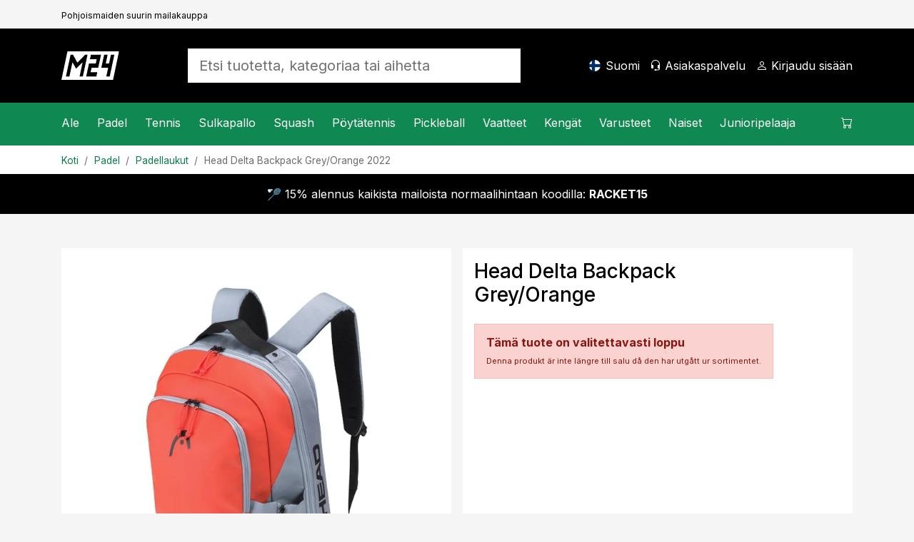

--- FILE ---
content_type: text/html; charset=utf-8
request_url: https://www.mailat24.fi/artikkeli/head-delta-backpack-grey-orange
body_size: 20631
content:

<!DOCTYPE html>
<html lang="fi">
<head>
    <meta charset="utf-8" />
    <meta name="viewport" content="width=device-width, initial-scale=1.0" />
    <title>Head Delta Backpack Grey/Orange - Mailat24.fi</title>

    <link rel="preconnect" href="https://cdn.courtside.se" crossorigin>
    <link rel="dns-prefetch" href="https://cdn.courtside.se">
    <link rel="preconnect" href="https://cdn.jsdelivr.net" crossorigin>
    <link rel="dns-prefetch" href="//cdn.jsdelivr.net">
    <link rel="preconnect" href="https://fonts.googleapis.com">
    <link rel="preconnect" href="https://fonts.gstatic.com" crossorigin>

    
        <link rel="preload" as="image" fetchpriority="high" href="https://cdn.courtside.se/_files/productmedia/Thumbnail_Large/10840_22945.webp" imagesrcset="https://cdn.courtside.se/_files/productmedia/Thumbnail_Small/10840_22945.webp 320w, https://cdn.courtside.se/_files/productmedia/Thumbnail_Medium/10840_22945.webp 640w, https://cdn.courtside.se/_files/productmedia/Thumbnail_Large/10840_22945.webp 1024w, https://cdn.courtside.se/_files/productmedia/10840_22945.jpg 1600w" imagesizes="(min-width: 1200px) 600px, (min-width: 992px) 520px, (min-width: 768px) 720px, 100vw" />
    <link rel="stylesheet" href="/js/ext-components/fancybox/jquery.fancybox.css?v=3zMLjxZdgraqrv_W40GMqVuuQauCJx3wh3WQqOmiZts" />


        <link rel="canonical" href="https://www.mailat24.fi/artikkeli/head-delta-backpack-grey-orange/" />


    
        <meta http-equiv="content-language" content="fi-fi">
        <link rel="apple-touch-icon" sizes="180x180" href="https://cdn.courtside.se/_files/favicon/mailat24/apple-touch-icon.png?v=2022">
<link rel="icon" type="image/png" sizes="32x32" href="https://cdn.courtside.se/_files/favicon/mailat24/favicon-32x32.png?v=2022">
<link rel="icon" type="image/png" sizes="16x16" href="https://cdn.courtside.se/_files/favicon/mailat24/favicon-16x16.png?v=2022">
<link rel="manifest" href="https://cdn.courtside.se/_files/favicon/mailat24/site.webmanifest?v=2022">
<link rel="mask-icon" href="https://cdn.courtside.se/_files/favicon/mailat24/safari-pinned-tab.svg?v=2022" color="#1c955f">
<link rel="shortcut icon" href="https://cdn.courtside.se/_files/favicon/mailat24/favicon.ico?v=2022">
<meta name="msapplication-TileColor" content="#ffffff">
<meta name="msapplication-config" content="https://cdn.courtside.se/_files/favicon/mailat24/browserconfig.xml?v=2022">
<meta name="theme-color" content="#ffffff">
        <meta property="og:type" content="website" />
        <meta property="og:site_name" content="Mailat24.fi" />
    

    
            <link rel="alternate" href="https://ledapshop.com/" hreflang="x-default" />
    

        <meta name="description" content="Siisti ja joustava sek&#xE4; tyylik&#xE4;s padel-reppu Headilta.&#xA;&#xA;T&#xE4;ydellinen 1-2 mailan sek&#xE4; kenkien ja joidenkin tarvikkeiden kuljettamiseen." />
        <meta property="og:title" content="Head Delta Backpack Grey/Orange - Mailat24.fi" />
        <meta property="og:image" content="https://www.mailat24.fihttps://cdn.courtside.se/_files/productmedia/10840_22945.jpg?v=2.jpg" />
        <meta property="og:description" content="Siisti ja joustava sek&#xE4; tyylik&#xE4;s padel-reppu Headilta.&#xA;&#xA;T&#xE4;ydellinen 1-2 mailan sek&#xE4; kenkien ja joidenkin tarvikkeiden kuljettamiseen." />
        <meta property="og:url" content="https://www.mailat24.fi/artikkeli/head-delta-backpack-grey-orange" />
        <meta name="twitter:title" content="Head Delta Backpack Grey/Orange - Mailat24.fi" />
        <meta name="twitter:image" content="https://www.mailat24.fihttps://cdn.courtside.se/_files/productmedia/10840_22945.jpg?v=2.jpg" />
    

        <link rel="preconnect" href="https://fonts.googleapis.com">
<link rel="preconnect" href="https://fonts.gstatic.com" crossorigin>
<link href="https://fonts.googleapis.com/css2?family=Inter:wght@400;500;700&display=swap" rel="stylesheet">
            <link rel="stylesheet" href="/css/bootstrap.min.css?v=ww8zUc1gAeWjYpwbLvpoZLdoSLSGs3Ko4h6fhxBA03w" />
            <link rel="stylesheet" href="/css/site.min.css?v=qpBeKQ6bB0u1HJ7eSXLTmLlvE9SjoTIKwbyjCnowg2c" />
    

    <link rel="stylesheet" href="/lib/vanilla-cookieconsent/dist/cookieconsent.min.css" media="print" onload="this.media='all'">
    <link rel="preload" href="https://cdn.jsdelivr.net/npm/bootstrap-icons@1.9.1/font/bootstrap-icons.css" as="style" onload="this.onload=null;this.rel='stylesheet'">
    <noscript><link rel="stylesheet" href="https://cdn.jsdelivr.net/npm/bootstrap-icons@1.9.1/font/bootstrap-icons.css"></noscript>
    <link rel="preload" href="https://fonts.googleapis.com/css?family=Material+Icons+Outlined" as="style" onload="this.onload=null;this.rel='stylesheet'">
    <noscript><link rel="stylesheet" href="https://fonts.googleapis.com/css?family=Material+Icons+Outlined"></noscript>
</head>
<body>
    
            <div class="pre-header d-none d-xl-block">
                <div class="container container-default py-2">
                    <div class="row">
                            <div class="col"><small><small>Pohjoismaiden suurin mailakauppa</small></small></div>
                    </div>
                </div>
            </div>
    
    <header>
        <div class="logo-bar">
            <div class="container container-default py-2 py-xl-4">
                <div class="row align-items-center">
                    
                        <div class="col-auto order-0 col-md-auto d-xl-none mobile-menu">
                            <a href="#" id="mobileMenu" class="menu-item" aria-expanded="false" aria-label="Valikko&#xA;">
                                <span class="bi-list menu-item-icon expanded-hide"></span><span class="bi-x-lg menu-item-icon expanded-show"></span>
                                <span class="menu-item-title">Valikko&#xA;</span>
                            </a>
                        </div>
                        <div class="col-auto order-1 mx-auto mx-xl-0 logo py-2">
                            <a href="/" class="d-block">
                                    <img decoding="async" fetchpriority="low" src="https://cdn.courtside.se/_files/logo/mailat24/logo.svg" alt="Mailat24.fi Logo" />
                            </a>
                        </div>
                    
                    <div class="col-auto order-2 order-md-3 col-md-auto text-end">
                        
                                <a href="#" class="menu-item d-none d-xl-inline-block" onclick="trinityShop.openModalCountrySwitch(); return false;">
                                    <span class="fi fis rounded menu-item-icon" style="background-image: url(https://cdn.courtside.se/_files/flag-icons/1x1/fi.svg);"></span>
                                    <span class="menu-item-title">Suomi</span>
                                </a>
                                <a href="#" id="mobileSearch" data-bs-toggle="collapse" data-bs-target=".search" class="menu-item d-md-none" aria-label="Etsi">
                                    <span class="bi-search menu-item-icon"></span>
                                </a>
                                <a href="/asiakaspalvelu/" class="menu-item d-none d-xl-inline-block">
                                    <span class="bi-headset menu-item-icon"></span>
                                    <span class="menu-item-title">Asiakaspalvelu</span>
                                </a>
                        
                            <a href="#" data-bs-toggle="modal" data-bs-target="#modalCustomerAccount" class="menu-item" aria-label="Kirjaudu sis&#xE4;&#xE4;n">
                                <span class="bi-person menu-item-icon"></span>
                                <span class="menu-item-title MyAccount" style="display: none;">Tilini</span>
                                <span class="menu-item-title LogIn" style="">Kirjaudu sis&#xE4;&#xE4;n</span>
                            </a>

                        <a href="#" class="menu-item position-relative ShowCart d-xl-none" data-bs-toggle="modal" data-bs-target="#modalCart" aria-label="Ostoskori">
                            <span class="CartQuantity" style="display: none;"></span>
                            <span class="bi-cart menu-item-icon CartIcon"></span>
                            <span class="menu-item-title">
                                <span class="CartTotalSumPlaceholder">Ostoskori</span>
                                <span class="CartTotalSum" style="display: none;"></span>
                            </span>
                        </a>
                    </div>

                    <div class="col-12 order-3 col-md order-md-2 px-md-5 mx-auto search collapse">
                        <form autocomplete="off" method="post" action="" aria-label="Etsi tuotetta, kategoriaa tai aihetta&#xA;">
                            
                                    <input autocomplete="false" name="hidden" type="text" style="display:none;">
                                    <input id="searchInput" name="searchInput" type="search" class="form-control form-control-lg SearchInput border-0 no-tab" placeholder="Etsi tuotetta, kategoriaa tai aihetta&#xA;" autocomplete="off" />
                                    <a class="menu-item d-none" href="#" data-id="searchResult" data-hasmenu="true"></a>
                            
                        <input name="__RequestVerificationToken" type="hidden" value="CfDJ8BZW09hCWdJMhvc_En2UlWmmlLetk8qAbFiuerBFp4NGflV7gfupKZNIXTQZWNmXdyP3_j0QGuVGPVze0DWctUzulltwQc0Jk6_iGbafNhbXaDCh6XGPhgH2AOJUuXDbA90gSOk_dKvXknQtXMKyorU" /></form>
                    </div>

                </div>
            </div>
        </div>
            <div class="menu-bar">
                <div class="container p-0">
                    <menu>
                        <div class="menu-content">
                            <div class="row">
                                <div class="col">
                                    
                                        <nav class="main-menu">
                                                        <div class="menu-item" data-id="2437" data-hasmenu="true">
                                                            <a href="#">Ale<span class="bi-chevron-right float-end d-xl-none"></span></a>
                                                            <div class="mega-menu p-0 py-xl-5 px-xl-3" data-id="2437">
                                                                <div class="container">
                                                                    <div class="row">
                                                                            <div class="col-12 col-xl-2">
                                                                                <div class="d-block d-xl-none sub-menu-item">
                                                                                    <a href="/kategoriat/ale/" class="fw-bold">Ale:</a>
                                                                                    <a href="#" class="float-end" onclick="megaMenu.closeSubMenu(); return false;">
                                                                                        <span class="bi-arrow-left me-2"></span>Takaisin
                                                                                    </a>
                                                                                </div>
                                                                                <a href="/kategoriat/ale/" class="h6 d-none d-xl-block  mb-xl-1">Ale</a>
                                                                                    <a href="/kategoriat/ale/padel/" class="d-block sub-menu-item mb-xl-1">Padel</a>
                                                                                    <a href="/kategoriat/ale/tennis/" class="d-block sub-menu-item mb-xl-1">Tennis</a>
                                                                                    <a href="/kategoriat/ale/sulkapallo/" class="d-block sub-menu-item mb-xl-1">Sulkapallo</a>
                                                                                    <a href="/kategoriat/ale/squash/" class="d-block sub-menu-item mb-xl-1">Squash</a>
                                                                                    <a href="/kategoriat/ale/poytatennis/" class="d-block sub-menu-item mb-xl-1">P&#xF6;yt&#xE4;tennis</a>
                                                                                    <a href="/kategoriat/ale/pickleball/" class="d-block sub-menu-item mb-xl-1">Pickleball</a>
                                                                            </div>



                                                                    </div>
                                                                </div>
                                                            </div>

                                                        </div>
                                                        <div class="menu-item" data-id="25" data-hasmenu="true">
                                                            <a href="#">Padel<span class="bi-chevron-right float-end d-xl-none"></span></a>
                                                            <div class="mega-menu p-0 py-xl-5 px-xl-3" data-id="25">
                                                                <div class="container">
                                                                    <div class="row">
                                                                            <div class="col-12 col-xl-2">
                                                                                <div class="d-block d-xl-none sub-menu-item">
                                                                                    <a href="/kategoriat/padel/" class="fw-bold">Padel:</a>
                                                                                    <a href="#" class="float-end" onclick="megaMenu.closeSubMenu(); return false;">
                                                                                        <span class="bi-arrow-left me-2"></span>Takaisin
                                                                                    </a>
                                                                                </div>
                                                                                <a href="/kategoriat/padel/" class="h6 d-none d-xl-block  mb-xl-1">Padel</a>
                                                                                    <a href="/kategoriat/padel/kampanjatuotteet-padel/" class="d-block sub-menu-item mb-xl-1">Kampanja</a>
                                                                                    <a href="/kategoriat/padel/padelmailat/" class="d-block sub-menu-item mb-xl-1">Padelmailat</a>
                                                                                    <a href="/kategoriat/padel/padelpallot/" class="d-block sub-menu-item mb-xl-1">Padelpallot</a>
                                                                                    <a href="/kategoriat/padel/padelgripit/" class="d-block sub-menu-item mb-xl-1">Padelgripit</a>
                                                                                    <a href="/#" class="d-block sub-menu-item mb-xl-1"></a>
                                                                                    <a href="/kategoriat/padel/padellaukut/" class="d-block sub-menu-item mb-xl-1">Padellaukut</a>
                                                                                    <a href="/kategoriat/padel/padelkengat/" class="d-block sub-menu-item mb-xl-1">Keng&#xE4;t</a>
                                                                                    <a href="/kategoriat/padel/padelvaatteet/" class="d-block sub-menu-item mb-xl-1">Vaatteet</a>
                                                                                    <a href="/kategoriat/padel/padeltarvikkeet/" class="d-block sub-menu-item mb-xl-1">Padeltarvikkeet</a>
                                                                                    <a href="/sivut/padel-uutuudet/" class="d-block sub-menu-item mb-xl-1">Uutuudet</a>
                                                                            </div>

                                                                            <div class="col-12 p-4 pb-0 col-xl-2 px-xl-2 py-xl-0">
                                                                                <h6 class="mb-1">Tuotemerkit</h6>
                                                                                    <a class="d-block mb-1" href="/tuotemerkit/head">Head</a>
                                                                                    <a class="d-block mb-1" href="/tuotemerkit/cabra">Cabra</a>
                                                                                    <a class="d-block mb-1" href="/tuotemerkit/bullpadel">Bullpadel</a>
                                                                                    <a class="d-block mb-1" href="/tuotemerkit/nox">Nox</a>
                                                                                    <a class="d-block mb-1" href="/tuotemerkit/babolat">Babolat</a>
                                                                                    <a class="d-block mb-1" href="/tuotemerkit/adidas">Adidas</a>
                                                                                    <a class="d-block mb-1" href="/tuotemerkit/wilson">Wilson</a>
                                                                                    <a class="d-block mb-1" href="/tuotemerkit/siux">Siux</a>
                                                                                    <a class="d-block mb-1" href="/tuotemerkit/tretorn">Tretorn</a>
                                                                            </div>

                                                                                <div class="col-12 p-4 pb-0 col-xl-2 px-xl-2 py-xl-0">
                                                                                        <h6 class="mb-1">Inspiraatiota ja oppaita</h6>
                                                                                            <a class="d-block mb-1" href="/sivut/valitse-sopiva-padelmaila/">Valitse sopiva padelmaila&#xA0;</a>
                                                                                            <a class="d-block mb-1" href="/sivut/suositut-kontrollimailat-padel/">Suositut kontrolliracketit padel</a>
                                                                                            <a class="d-block mb-1" href="/sivut/suositut-padel-mailat/">Suositut nopeat padel-mailat</a>
                                                                                </div>
                                                                                <div class="col-12 p-4 col-xl-6 px-xl-2 py-xl-0">
                                                                                    <div class="row row-height row-height-3-1">
                                                                                            <div class="col-12 mb-3 col-xl-6 mb-xl-0">
                                                                                                <a href="/tuoteopas/padel/padelmailat/" class="p-3 menu-item-promotion" style="background-image: url(https://cdn.courtside.se/_files/cm-images/269e226c-c217-4a35-8524-aab7db6f8650.jpg);">
                                                                                                    <div class="promotion-content">
                                                                                                        <h4>Padelmailan ostajan opas</h4>
                                                                                                        <p>Juuri nyt saat sit&#xE4; paitsi 10 %:n alennuksen sinulle parhaiten sopivista padelmailoista!</p>
                                                                                                        <p class="mt-auto">
                                                                                                            <span class="btn btn-primary btn-lg">N&#xE4;yt&#xE4;</span>
                                                                                                        </p>
                                                                                                    </div>
                                                                                                </a>

                                                                                            </div>

                                                                                    </div>
                                                                                </div>

                                                                    </div>
                                                                </div>
                                                            </div>

                                                        </div>
                                                        <div class="menu-item" data-id="5" data-hasmenu="true">
                                                            <a href="#">Tennis<span class="bi-chevron-right float-end d-xl-none"></span></a>
                                                            <div class="mega-menu p-0 py-xl-5 px-xl-3" data-id="5">
                                                                <div class="container">
                                                                    <div class="row">
                                                                            <div class="col-12 col-xl-2">
                                                                                <div class="d-block d-xl-none sub-menu-item">
                                                                                    <a href="/kategoriat/tennis/" class="fw-bold">Tennis:</a>
                                                                                    <a href="#" class="float-end" onclick="megaMenu.closeSubMenu(); return false;">
                                                                                        <span class="bi-arrow-left me-2"></span>Takaisin
                                                                                    </a>
                                                                                </div>
                                                                                <a href="/kategoriat/tennis/" class="h6 d-none d-xl-block  mb-xl-1">Tennis</a>
                                                                                    <a href="/kategoriat/tennis/kampanjatuotteet-tennis/" class="d-block sub-menu-item mb-xl-1">Kampanja</a>
                                                                                    <a href="/kategoriat/tennis/tennismailat/" class="d-block sub-menu-item mb-xl-1">Tennismailat</a>
                                                                                    <a href="/kategoriat/tennis/tennisgripit/" class="d-block sub-menu-item mb-xl-1">Tennisgripit</a>
                                                                                    <a href="/kategoriat/tennis/tennisvaatteet/" class="d-block sub-menu-item mb-xl-1">Vaatteet</a>
                                                                                    <a href="/kategoriat/tennis/tennisjanteet/" class="d-block sub-menu-item mb-xl-1">J&#xE4;nteet</a>
                                                                                    <a href="/kategoriat/tennis/tennispallot/" class="d-block sub-menu-item mb-xl-1">Pallot</a>
                                                                                    <a href="/kategoriat/tennis/tennislaukut/" class="d-block sub-menu-item mb-xl-1">Laukut</a>
                                                                                    <a href="/kategoriat/tennis/tenniskengat/" class="d-block sub-menu-item mb-xl-1">Keng&#xE4;t</a>
                                                                                    <a href="/sivut/tennisuutuudet/" class="d-block sub-menu-item mb-xl-1">Uutuudet</a>
                                                                            </div>

                                                                            <div class="col-12 p-4 pb-0 col-xl-2 px-xl-2 py-xl-0">
                                                                                <h6 class="mb-1">Tuotemerkit</h6>
                                                                                    <a class="d-block mb-1" href="/tuotemerkit/wilson">Wilson</a>
                                                                                    <a class="d-block mb-1" href="/tuotemerkit/babolat">Babolat</a>
                                                                                    <a class="d-block mb-1" href="/tuotemerkit/head">Head</a>
                                                                                    <a class="d-block mb-1" href="/tuotemerkit/yonex">Yonex</a>
                                                                                    <a class="d-block mb-1" href="/tuotemerkit/solinco">Solinco</a>
                                                                                    <a class="d-block mb-1" href="/tuotemerkit/tecnifibre">Tecnifibre</a>
                                                                                    <a class="d-block mb-1" href="/tuotemerkit/lacoste">Lacoste</a>
                                                                            </div>

                                                                                <div class="col-12 p-4 pb-0 col-xl-2 px-xl-2 py-xl-0">
                                                                                        <h6 class="mb-1">Inspiraatiota ja oppaita</h6>
                                                                                            <a class="d-block mb-1" href="/sivut/ohje-tennismailan-janteille/">Ohjeita tennismailan j&#xE4;nteiden valitsemiseen</a>
                                                                                            <a class="d-block mb-1" href="/sivut/ammattilaisten-valinnat-tennis/">Ammattilaispelaajien valinnat 2026 </a>
                                                                                            <a class="d-block mb-1" href="/sivut/mailaopas-tennis/">Ohjeita&#xA0;tennismailan valintaa varten</a>
                                                                                </div>
                                                                                <div class="col-12 p-4 col-xl-6 px-xl-2 py-xl-0">
                                                                                    <div class="row row-height row-height-3-1">
                                                                                            <div class="col-12 mb-3 col-xl-6 mb-xl-0">
                                                                                                <a href="/tuoteopas/tennis/tennismailat/" class="p-3 menu-item-promotion" style="background-image: url(https://cdn.courtside.se/_files/cm-images/97660d7b-d9c6-43f5-89f5-57d361cdf941.jpg);">
                                                                                                    <div class="promotion-content">
                                                                                                        <h4>Tennismailan ostajan opas</h4>
                                                                                                        <p>Juuri nyt saat sit&#xE4; paitsi 10 %:n alennuksen sinulle parhaiten sopivista tennismailoista</p>
                                                                                                        <p class="mt-auto">
                                                                                                            <span class="btn btn-primary btn-lg">N&#xE4;yt&#xE4;</span>
                                                                                                        </p>
                                                                                                    </div>
                                                                                                </a>

                                                                                            </div>

                                                                                    </div>
                                                                                </div>

                                                                    </div>
                                                                </div>
                                                            </div>

                                                        </div>
                                                        <div class="menu-item" data-id="10" data-hasmenu="true">
                                                            <a href="#">Sulkapallo<span class="bi-chevron-right float-end d-xl-none"></span></a>
                                                            <div class="mega-menu p-0 py-xl-5 px-xl-3" data-id="10">
                                                                <div class="container">
                                                                    <div class="row">
                                                                            <div class="col-12 col-xl-2">
                                                                                <div class="d-block d-xl-none sub-menu-item">
                                                                                    <a href="/kategoriat/sulkapallo/" class="fw-bold">Sulkapallo:</a>
                                                                                    <a href="#" class="float-end" onclick="megaMenu.closeSubMenu(); return false;">
                                                                                        <span class="bi-arrow-left me-2"></span>Takaisin
                                                                                    </a>
                                                                                </div>
                                                                                <a href="/kategoriat/sulkapallo/" class="h6 d-none d-xl-block  mb-xl-1">Sulkapallo</a>
                                                                                    <a href="/kategoriat/sulkapallo/kampanjatuotteet-sulkapallo/" class="d-block sub-menu-item mb-xl-1">Kampanja</a>
                                                                                    <a href="/kategoriat/sulkapallo/sulkapallomailat/" class="d-block sub-menu-item mb-xl-1">Sulkapallomailat</a>
                                                                                    <a href="/kategoriat/sulkapallo/sulkapallot/" class="d-block sub-menu-item mb-xl-1">Sulkapallot</a>
                                                                                    <a href="/kategoriat/sulkapallo/sulkapallojanteet/" class="d-block sub-menu-item mb-xl-1">J&#xE4;nteet</a>
                                                                                    <a href="/kategoriat/sulkapallo/sulkapallolaukut/" class="d-block sub-menu-item mb-xl-1">Laukut</a>
                                                                                    <a href="/kategoriat/sulkapallo/sulkapallokengat/" class="d-block sub-menu-item mb-xl-1">Keng&#xE4;t</a>
                                                                                    <a href="/sivut/sulkapallo-uutuudet/" class="d-block sub-menu-item mb-xl-1">Uutuudet</a>
                                                                            </div>

                                                                            <div class="col-12 p-4 pb-0 col-xl-2 px-xl-2 py-xl-0">
                                                                                <h6 class="mb-1">Tuotemerkit</h6>
                                                                                    <a class="d-block mb-1" href="/tuotemerkit/yonex">Yonex</a>
                                                                                    <a class="d-block mb-1" href="/tuotemerkit/fz-forza">FZ Forza</a>
                                                                                    <a class="d-block mb-1" href="/tuotemerkit/victor">Victor</a>
                                                                                    <a class="d-block mb-1" href="/tuotemerkit/rsl">RSL</a>
                                                                                    <a class="d-block mb-1" href="/tuotemerkit/babolat">Babolat</a>
                                                                            </div>

                                                                                <div class="col-12 p-4 pb-0 col-xl-2 px-xl-2 py-xl-0">
                                                                                        <div class="mb-4 mb-xl-3">
                                                                                            <h6 class="mb-1">Kampanjat</h6>
                                                                                                <a class="d-block mb-1" href="/tuoteopas/sulkapallo/sulkapallomailat/">Vaikeuksia valita sopiva sulkapallomaila?</a>
                                                                                        </div>
                                                                                </div>
                                                                                <div class="col-12 p-4 col-xl-6 px-xl-2 py-xl-0">
                                                                                    <div class="row row-height row-height-3-1">
                                                                                            <div class="col-12 mb-3 col-xl-6 mb-xl-0">
                                                                                                <a href="/tuoteopas/sulkapallo/sulkapallomailat/" class="p-3 menu-item-promotion" style="background-image: url(https://cdn.courtside.se/_files/cm-images/868e6172-bab7-4db6-b8a8-ee737c253164.jpg);">
                                                                                                    <div class="promotion-content">
                                                                                                        <h4>Sulkapallomailan ostajan opas</h4>
                                                                                                        <p>Juuri nyt saat sit&#xE4; paitsi 10 %:n alennuksen sinulle parhaiten sopivista sulkapallomailoista!</p>
                                                                                                        <p class="mt-auto">
                                                                                                            <span class="btn btn-primary btn-lg">N&#xE4;yt&#xE4;</span>
                                                                                                        </p>
                                                                                                    </div>
                                                                                                </a>

                                                                                            </div>

                                                                                    </div>
                                                                                </div>

                                                                    </div>
                                                                </div>
                                                            </div>

                                                        </div>
                                                        <div class="menu-item" data-id="15" data-hasmenu="true">
                                                            <a href="#">Squash<span class="bi-chevron-right float-end d-xl-none"></span></a>
                                                            <div class="mega-menu p-0 py-xl-5 px-xl-3" data-id="15">
                                                                <div class="container">
                                                                    <div class="row">
                                                                            <div class="col-12 col-xl-2">
                                                                                <div class="d-block d-xl-none sub-menu-item">
                                                                                    <a href="/kategoriat/squash/" class="fw-bold">Squash:</a>
                                                                                    <a href="#" class="float-end" onclick="megaMenu.closeSubMenu(); return false;">
                                                                                        <span class="bi-arrow-left me-2"></span>Takaisin
                                                                                    </a>
                                                                                </div>
                                                                                <a href="/kategoriat/squash/" class="h6 d-none d-xl-block  mb-xl-1">Squash</a>
                                                                                    <a href="/kategoriat/squash/kampanjatuotteet-squash/" class="d-block sub-menu-item mb-xl-1">Kampanja</a>
                                                                                    <a href="/kategoriat/squash/squashmailat/" class="d-block sub-menu-item mb-xl-1">Squashmailat</a>
                                                                                    <a href="/kategoriat/squash/squashpallot/" class="d-block sub-menu-item mb-xl-1">Pallot</a>
                                                                                    <a href="/kategoriat/squash/squashjanteet/" class="d-block sub-menu-item mb-xl-1">J&#xE4;nteet</a>
                                                                                    <a href="/kategoriat/squash/squashlaukut/" class="d-block sub-menu-item mb-xl-1">Laukut</a>
                                                                                    <a href="/kategoriat/squash/squashkengat/" class="d-block sub-menu-item mb-xl-1">Keng&#xE4;t</a>
                                                                                    <a href="/sivut/squash-uutuudet/" class="d-block sub-menu-item mb-xl-1">Uutuudet</a>
                                                                            </div>

                                                                            <div class="col-12 p-4 pb-0 col-xl-2 px-xl-2 py-xl-0">
                                                                                <h6 class="mb-1">Tuotemerkit</h6>
                                                                                    <a class="d-block mb-1" href="/tuotemerkit/dunlop">Dunlop</a>
                                                                                    <a class="d-block mb-1" href="/tuotemerkit/tecnifibre">Tecnifibre</a>
                                                                            </div>

                                                                                <div class="col-12 p-4 pb-0 col-xl-2 px-xl-2 py-xl-0">
                                                                                        <div class="mb-4 mb-xl-3">
                                                                                            <h6 class="mb-1">Kampanjat</h6>
                                                                                                <a class="d-block mb-1" href="/sivut/mailaopas-squash/">Ohjeita squashmailan valintaa varten</a>
                                                                                                <a class="d-block mb-1" href="/tuoteopas/squash/squashmailat/">Squashmailan ostajan opas</a>
                                                                                        </div>
                                                                                </div>
                                                                                <div class="col-12 p-4 col-xl-6 px-xl-2 py-xl-0">
                                                                                    <div class="row row-height row-height-3-1">
                                                                                            <div class="col-12 mb-3 col-xl-6 mb-xl-0">
                                                                                                <a href="/sivut/minka-squashpallon-valitsen/" class="p-3 menu-item-promotion" style="background-image: url(https://cdn.courtside.se/_files/cm-images/c2d64172-c36d-49f3-8100-6a90042585e1.jpg);">
                                                                                                    <div class="promotion-content">
                                                                                                        <h4>Mink&#xE4; squashpallon valitsen? </h4>
                                                                                                        <p>Squashpalloja on saatavilla eri malleissa, ja valitsemalla sopivan pallon voit saada pelaajana pelist&#xE4;si parhaan mahdollisen irti.</p>
                                                                                                        <p class="mt-auto">
                                                                                                            <span class="btn btn-primary btn-lg">N&#xE4;yt&#xE4;</span>
                                                                                                        </p>
                                                                                                    </div>
                                                                                                </a>

                                                                                            </div>
                                                                                            <div class="col-12 mb-3 col-xl-6 mb-xl-0">
                                                                                                <a href="/tuoteopas/squash/squashmailat/" class="p-3 menu-item-promotion" style="background-image: url(https://cdn.courtside.se/_files/cm-images/4462c67f-88ff-430e-be4f-bc3a8886b4aa.jpg);">
                                                                                                    <div class="promotion-content">
                                                                                                        <h4>Squashmailan ostajan opas&#xA0;</h4>
                                                                                                        <p>Juuri nyt saat sit&#xE4; paitsi 10 %:n alennuksen sinulle parhaiten sopivista squashmailoista. </p>
                                                                                                        <p class="mt-auto">
                                                                                                            <span class="btn btn-primary btn-lg">N&#xE4;yt&#xE4;</span>
                                                                                                        </p>
                                                                                                    </div>
                                                                                                </a>

                                                                                            </div>

                                                                                    </div>
                                                                                </div>

                                                                    </div>
                                                                </div>
                                                            </div>

                                                        </div>
                                                        <div class="menu-item" data-id="20" data-hasmenu="true">
                                                            <a href="#">P&#xF6;yt&#xE4;tennis<span class="bi-chevron-right float-end d-xl-none"></span></a>
                                                            <div class="mega-menu p-0 py-xl-5 px-xl-3" data-id="20">
                                                                <div class="container">
                                                                    <div class="row">
                                                                            <div class="col-12 col-xl-2">
                                                                                <div class="d-block d-xl-none sub-menu-item">
                                                                                    <a href="/kategoriat/poytatennis/" class="fw-bold">P&#xF6;yt&#xE4;tennis:</a>
                                                                                    <a href="#" class="float-end" onclick="megaMenu.closeSubMenu(); return false;">
                                                                                        <span class="bi-arrow-left me-2"></span>Takaisin
                                                                                    </a>
                                                                                </div>
                                                                                <a href="/kategoriat/poytatennis/" class="h6 d-none d-xl-block  mb-xl-1">P&#xF6;yt&#xE4;tennis</a>
                                                                                    <a href="/kategoriat/poytatennis/kampanjatuotteet-poytatennis/" class="d-block sub-menu-item mb-xl-1">Kampanja</a>
                                                                                    <a href="/kategoriat/poytatennis/poytatennismailat/" class="d-block sub-menu-item mb-xl-1">P&#xF6;yt&#xE4;tennismailat</a>
                                                                                    <a href="/kategoriat/poytatennis/mailan-rungot/" class="d-block sub-menu-item mb-xl-1">Mailan rungot</a>
                                                                                    <a href="/kategoriat/poytatennis/kumit/" class="d-block sub-menu-item mb-xl-1">Kumit</a>
                                                                                    <a href="/kategoriat/poytatennis/verkkotarvikkeet/" class="d-block sub-menu-item mb-xl-1">Verkkotarvikkeet</a>
                                                                                    <a href="/kategoriat/poytatennis/poytatennistarvikkeet/" class="d-block sub-menu-item mb-xl-1">P&#xF6;yt&#xE4;tennistarvikkeet</a>
                                                                                    <a href="/kategoriat/poytatennis/poytatennispallot/" class="d-block sub-menu-item mb-xl-1">P&#xF6;yt&#xE4;tennispallot</a>
                                                                                    <a href="/sivut/poytatennis-uutuudet/" class="d-block sub-menu-item mb-xl-1">Uutuudet</a>
                                                                            </div>

                                                                            <div class="col-12 p-4 pb-0 col-xl-2 px-xl-2 py-xl-0">
                                                                                <h6 class="mb-1">Tuotemerkit</h6>
                                                                                    <a class="d-block mb-1" href="/tuotemerkit/donic">Donic</a>
                                                                                    <a class="d-block mb-1" href="/tuotemerkit/double-fish">Double Fish</a>
                                                                                    <a class="d-block mb-1" href="/tuotemerkit/stiga">Stiga</a>
                                                                                    <a class="d-block mb-1" href="/tuotemerkit/victor">Victor</a>
                                                                                    <a class="d-block mb-1" href="/tuotemerkit/yasaka">Yasaka</a>
                                                                            </div>


                                                                    </div>
                                                                </div>
                                                            </div>

                                                        </div>
                                                        <div class="menu-item" data-id="4516" data-hasmenu="true">
                                                            <a href="#">Pickleball<span class="bi-chevron-right float-end d-xl-none"></span></a>
                                                            <div class="mega-menu p-0 py-xl-5 px-xl-3" data-id="4516">
                                                                <div class="container">
                                                                    <div class="row">
                                                                            <div class="col-12 col-xl-2">
                                                                                <div class="d-block d-xl-none sub-menu-item">
                                                                                    <a href="/kategoriat/pickleball/" class="fw-bold">Pickleball:</a>
                                                                                    <a href="#" class="float-end" onclick="megaMenu.closeSubMenu(); return false;">
                                                                                        <span class="bi-arrow-left me-2"></span>Takaisin
                                                                                    </a>
                                                                                </div>
                                                                                <a href="/kategoriat/pickleball/" class="h6 d-none d-xl-block  mb-xl-1">Pickleball</a>
                                                                                    <a href="/kategoriat/pickleball/kampanjatuotteet-pickleball/" class="d-block sub-menu-item mb-xl-1">Kampanja</a>
                                                                                    <a href="/kategoriat/pickleball/pickleballmailat/" class="d-block sub-menu-item mb-xl-1">Pickleballmailat</a>
                                                                                    <a href="/kategoriat/pickleball/pickleball-pallot/" class="d-block sub-menu-item mb-xl-1">Pickleball-pallot</a>
                                                                                    <a href="/kategoriat/pickleball/pickleball-laukut/" class="d-block sub-menu-item mb-xl-1">Pickleball-laukut</a>
                                                                                    <a href="/kategoriat/pickleball/pickleball-verkot/" class="d-block sub-menu-item mb-xl-1">Pickleball-verkot</a>
                                                                                    <a href="/kategoriat/pickleball/pickleball-kengat/" class="d-block sub-menu-item mb-xl-1">Pickleball-keng&#xE4;t</a>
                                                                            </div>

                                                                            <div class="col-12 p-4 pb-0 col-xl-2 px-xl-2 py-xl-0">
                                                                                <h6 class="mb-1">Tuotemerkit</h6>
                                                                                    <a class="d-block mb-1" href="/tuotemerkit/babolat">Babolat</a>
                                                                                    <a class="d-block mb-1" href="/tuotemerkit/fz-forza">FZ Forza</a>
                                                                                    <a class="d-block mb-1" href="/tuotemerkit/head">Head</a>
                                                                                    <a class="d-block mb-1" href="/tuotemerkit/nox">Nox</a>
                                                                                    <a class="d-block mb-1" href="/tuotemerkit/stiga">Stiga</a>
                                                                                    <a class="d-block mb-1" href="/tuotemerkit/wilson">Wilson</a>
                                                                            </div>


                                                                    </div>
                                                                </div>
                                                            </div>

                                                        </div>
                                                        <div class="menu-item" data-id="30" data-hasmenu="true">
                                                            <a href="#">Vaatteet<span class="bi-chevron-right float-end d-xl-none"></span></a>
                                                            <div class="mega-menu p-0 py-xl-5 px-xl-3" data-id="30">
                                                                <div class="container">
                                                                    <div class="row">
                                                                            <div class="col-12 col-xl-2">
                                                                                <div class="d-block d-xl-none sub-menu-item">
                                                                                    <a href="/kategoriat/vaatteet/" class="fw-bold">Vaatteet:</a>
                                                                                    <a href="#" class="float-end" onclick="megaMenu.closeSubMenu(); return false;">
                                                                                        <span class="bi-arrow-left me-2"></span>Takaisin
                                                                                    </a>
                                                                                </div>
                                                                                <a href="/kategoriat/vaatteet/" class="h6 d-none d-xl-block  mb-xl-1">Vaatteet</a>
                                                                                    <a href="/kategoriat/deals/vaatteet-deals/" class="d-block sub-menu-item mb-xl-1">Deals</a>
                                                                                    <a href="/kategoriat/vaatteet/alaosat/" class="d-block sub-menu-item mb-xl-1">Alaosat</a>
                                                                                    <a href="/kategoriat/vaatteet/ylaosat/" class="d-block sub-menu-item mb-xl-1">Yl&#xE4;osat</a>
                                                                                    <a href="/kategoriat/vaatteet/sukat/" class="d-block sub-menu-item mb-xl-1">Sukat</a>
                                                                                    <a href="/kategoriat/vaatteet/asusteet/" class="d-block sub-menu-item mb-xl-1">Asusteet</a>
                                                                                    <a href="/kategoriat/vaatteet/alusvaatteet/" class="d-block sub-menu-item mb-xl-1">Alusvaatteet</a>
                                                                            </div>

                                                                            <div class="col-12 p-4 pb-0 col-xl-2 px-xl-2 py-xl-0">
                                                                                <h6 class="mb-1">Tuotemerkit</h6>
                                                                                    <a class="d-block mb-1" href="/tuotemerkit/adidas">Adidas</a>
                                                                                    <a class="d-block mb-1" href="/tuotemerkit/nike">Nike</a>
                                                                                    <a class="d-block mb-1" href="/tuotemerkit/bjorn-borg">Bj&#xF6;rn Borg</a>
                                                                                    <a class="d-block mb-1" href="/tuotemerkit/bullpadel">Bullpadel</a>
                                                                            </div>


                                                                    </div>
                                                                </div>
                                                            </div>

                                                        </div>
                                                        <div class="menu-item" data-id="45" data-hasmenu="true">
                                                            <a href="#">Keng&#xE4;t<span class="bi-chevron-right float-end d-xl-none"></span></a>
                                                            <div class="mega-menu p-0 py-xl-5 px-xl-3" data-id="45">
                                                                <div class="container">
                                                                    <div class="row">
                                                                            <div class="col-12 col-xl-2">
                                                                                <div class="d-block d-xl-none sub-menu-item">
                                                                                    <a href="/kategoriat/kengat/" class="fw-bold">Keng&#xE4;t:</a>
                                                                                    <a href="#" class="float-end" onclick="megaMenu.closeSubMenu(); return false;">
                                                                                        <span class="bi-arrow-left me-2"></span>Takaisin
                                                                                    </a>
                                                                                </div>
                                                                                <a href="/kategoriat/kengat/" class="h6 d-none d-xl-block  mb-xl-1">Keng&#xE4;t</a>
                                                                                    <a href="/kategoriat/deals/kengat-deals/" class="d-block sub-menu-item mb-xl-1">Deals</a>
                                                                                    <a href="/kategoriat/padel/padelkengat/" class="d-block sub-menu-item mb-xl-1">Padel</a>
                                                                                    <a href="/kategoriat/tennis/tenniskengat/" class="d-block sub-menu-item mb-xl-1">Tennis</a>
                                                                                    <a href="/kategoriat/sulkapallo/sulkapallokengat/" class="d-block sub-menu-item mb-xl-1">Sulkapallo</a>
                                                                                    <a href="/kategoriat/squash/squashkengat/" class="d-block sub-menu-item mb-xl-1">Squash</a>
                                                                                    <a href="/kategoriat/pickleball/pickleball-kengat/" class="d-block sub-menu-item mb-xl-1">Pickleball</a>
                                                                            </div>



                                                                    </div>
                                                                </div>
                                                            </div>

                                                        </div>
                                                        <div class="menu-item" data-id="35" data-hasmenu="true">
                                                            <a href="#">Varusteet<span class="bi-chevron-right float-end d-xl-none"></span></a>
                                                            <div class="mega-menu p-0 py-xl-5 px-xl-3" data-id="35">
                                                                <div class="container">
                                                                    <div class="row">
                                                                            <div class="col-12 col-xl-2">
                                                                                <div class="d-block d-xl-none sub-menu-item">
                                                                                    <a href="/kategoriat/varusteet/" class="fw-bold">Varusteet:</a>
                                                                                    <a href="#" class="float-end" onclick="megaMenu.closeSubMenu(); return false;">
                                                                                        <span class="bi-arrow-left me-2"></span>Takaisin
                                                                                    </a>
                                                                                </div>
                                                                                <a href="/kategoriat/varusteet/" class="h6 d-none d-xl-block  mb-xl-1">Varusteet</a>
                                                                                    <a href="/kategoriat/varusteet/gripit/" class="d-block sub-menu-item mb-xl-1">Gripit</a>
                                                                                    <a href="/kategoriat/varusteet/tarinanvaimentimet/" class="d-block sub-menu-item mb-xl-1">T&#xE4;rin&#xE4;nvaimentimet</a>
                                                                                    <a href="/kategoriat/varusteet/vesipullot/" class="d-block sub-menu-item mb-xl-1">Vesipullot</a>
                                                                                    <a href="/kategoriat/varusteet/suojavarusteet/" class="d-block sub-menu-item mb-xl-1">Suojavarusteet</a>
                                                                                    <a href="/kategoriat/varusteet/kenttavarusteet/" class="d-block sub-menu-item mb-xl-1">Kentt&#xE4;varusteet</a>
                                                                                    <a href="/kategoriat/varusteet/minitennis-sulkapalloverkot/" class="d-block sub-menu-item mb-xl-1">Minitennis/sulkapalloverkot</a>
                                                                                    <a href="/kategoriat/varusteet/jannityskoneet/" class="d-block sub-menu-item mb-xl-1">J&#xE4;nnityskoneet</a>
                                                                                    <a href="/kategoriat/varusteet/lahjakortit/" class="d-block sub-menu-item mb-xl-1">Lahjakortit</a>
                                                                                    <a href="/kategoriat/varusteet/muut/" class="d-block sub-menu-item mb-xl-1">Muut</a>
                                                                            </div>



                                                                    </div>
                                                                </div>
                                                            </div>

                                                        </div>
                                                        <div class="menu-item" data-id="5651" data-hasmenu="true">
                                                            <a href="#">Naiset<span class="bi-chevron-right float-end d-xl-none"></span></a>
                                                            <div class="mega-menu p-0 py-xl-5 px-xl-3" data-id="5651">
                                                                <div class="container">
                                                                    <div class="row">
                                                                                <div class="col-12 p-4 pb-0 col-xl-2 px-xl-2 py-xl-0">
                                                                                    <h6 class="mb-1">Naiset Padel</h6>
                                                                                        <a class="d-block mb-1" href="/kategoriat/padel/naisten-padelmailat/">Mailat</a>
                                                                                        <a class="d-block mb-1" href="/kategoriat/padel/naisten-padelkengat/">Keng&#xE4;t</a>
                                                                                        <a class="d-block mb-1" href="/kategoriat/padel/naisten-padelvaatteet/">Vaatteet</a>
                                                                                </div>
                                                                                <div class="col-12 p-4 pb-0 col-xl-2 px-xl-2 py-xl-0">
                                                                                    <h6 class="mb-1">Naiset Tennis</h6>
                                                                                        <a class="d-block mb-1" href="/kategoriat/tennis/naisten-tennismailat/">Mailat</a>
                                                                                        <a class="d-block mb-1" href="/kategoriat/tennis/naisten-tenniskengat/">Keng&#xE4;t</a>
                                                                                        <a class="d-block mb-1" href="/kategoriat/tennis/naisten-tennisvaatteet/">Vaatteet</a>
                                                                                </div>
                                                                                <div class="col-12 p-4 pb-0 col-xl-2 px-xl-2 py-xl-0">
                                                                                    <h6 class="mb-1">Naiset Sulkapallo</h6>
                                                                                        <a class="d-block mb-1" href="/kategoriat/sulkapallo/naisten-sulkapallomailat/">Mailat</a>
                                                                                        <a class="d-block mb-1" href="/kategoriat/sulkapallo/sulkapallokengat-naisten/">Keng&#xE4;t</a>
                                                                                </div>


                                                                                <div class="col-12 p-4 col-xl-6 px-xl-2 py-xl-0">
                                                                                    <div class="row row-height row-height-3-1">
                                                                                            <div class="col-12 mb-3 col-xl-6 mb-xl-0">
                                                                                                <a href="https://www.mailat24.fi/sivut/sopivan-tennismailan-valinta-naispelaajan-opas/" class="p-3 menu-item-promotion" style="background-image: url(https://cdn.courtside.se/_files/cm-images/e80bdcb2-1750-4765-9738-6804a2b319f5.jpg);">
                                                                                                    <div class="promotion-content">
                                                                                                        <h4>Sopivan tennismailan valinta</h4>
                                                                                                        <p>Naispelaajan opas</p>
                                                                                                        <p class="mt-auto">
                                                                                                            <span class="btn btn-primary btn-lg">N&#xE4;yt&#xE4;</span>
                                                                                                        </p>
                                                                                                    </div>
                                                                                                </a>

                                                                                            </div>
                                                                                            <div class="col-12 mb-3 col-xl-6 mb-xl-0">
                                                                                                <a href="/sivut/sopivan-padelmailan-valinta-naispelaajan-opas/" class="p-3 menu-item-promotion" style="background-image: url(https://cdn.courtside.se/_files/cm-images/43c3af17-eac6-405c-bb01-70e465a406f9.jpg);">
                                                                                                    <div class="promotion-content">
                                                                                                        <h4>Sopivan padelmailan valinta</h4>
                                                                                                        <p>Naispelaajan opas</p>
                                                                                                        <p class="mt-auto">
                                                                                                            <span class="btn btn-primary btn-lg">N&#xE4;yt&#xE4;</span>
                                                                                                        </p>
                                                                                                    </div>
                                                                                                </a>

                                                                                            </div>

                                                                                    </div>
                                                                                </div>

                                                                    </div>
                                                                </div>
                                                            </div>

                                                        </div>
                                                        <div class="menu-item" data-id="4864" data-hasmenu="true">
                                                            <a href="#">Junioripelaaja<span class="bi-chevron-right float-end d-xl-none"></span></a>
                                                            <div class="mega-menu p-0 py-xl-5 px-xl-3" data-id="4864">
                                                                <div class="container">
                                                                    <div class="row">
                                                                            <div class="col-12 col-xl-2">
                                                                                <div class="d-block d-xl-none sub-menu-item">
                                                                                    <a href="/kategoriat/junioripelaaja/" class="fw-bold">Junioripelaaja:</a>
                                                                                    <a href="#" class="float-end" onclick="megaMenu.closeSubMenu(); return false;">
                                                                                        <span class="bi-arrow-left me-2"></span>Takaisin
                                                                                    </a>
                                                                                </div>
                                                                                <a href="/kategoriat/junioripelaaja/" class="h6 d-none d-xl-block  mb-xl-1">Junioripelaaja</a>
                                                                                    <a href="/kategoriat/junioripelaaja/padeltuotteet-junioreille/" class="d-block sub-menu-item mb-xl-1">Padeltuotteet junioreille</a>
                                                                                    <a href="/kategoriat/junioripelaaja/tennistuotteet-junioreille/" class="d-block sub-menu-item mb-xl-1">Tennistuotteet junioreille</a>
                                                                                    <a href="/kategoriat/junioripelaaja/sulkapallotuotteet-junioreille/" class="d-block sub-menu-item mb-xl-1">Sulkapallotuotteet junioreille</a>
                                                                                    <a href="/kategoriat/junioripelaaja/junioripelaajan-vaatteet/" class="d-block sub-menu-item mb-xl-1">Junioripelaajan vaatteet</a>
                                                                            </div>



                                                                    </div>
                                                                </div>
                                                            </div>

                                                        </div>
                                            <div class="menu-item d-xl-none">
                                                <a href="/asiakaspalvelu/" data-hasmenu="false">
                                                    Asiakaspalvelu
                                                </a>
                                            </div>
                                                <div class="menu-item d-xl-none">
                                                    <a href="#" data-hasmenu="false" onclick="trinityShop.openModalCountrySwitch(); return false;">
                                                        <span class="fi fis rounded me-2" style="background-image: url(https://cdn.courtside.se/_files/flag-icons/1x1/fi.svg);"></span>
                                                        Suomi
                                                    </a>
                                                </div>
                                        </nav>
                                    
                                </div>
                                <div class="col-auto d-none d-xl-block">
                                    <a href="#" class="ShowCart" data-bs-toggle="modal" data-bs-target="#modalCart">
                                        <span class="bi-cart CartIcon"></span>
                                        <span class="CartTotalSum" style="display: none;"></span>
                                        <span class="CartQuantity" style="display: none;"></span>
                                    </a>
                                </div>
                            </div>
                        </div>
                    </menu>
                </div>
            </div>
            <div class="search-result">
                <div class="mega-menu p-3 SearchResult bg-gray" data-id="searchResult" style="display: none;">
                    <div class="container">
                        <div class="text-end">
                            <button type="button" class="btn-close" onclick="megaMenu.close();"></button>
                        </div>
                        <div class="SearchResultContent"></div>
                    </div>
                </div>
            </div>
            <div class="menu-backdrop fade"></div>
    </header>
    <main role="main" class="h-100">
        <!-- PublicWebCacheTagType.Header: 639052524246849125 -->
            <div class="crumbs">
                <div class="container px-3">
                    <a href="/" class="crumb crumb-home">Koti</a>
                            <a href="/kategoriat/padel/" class="crumb">Padel</a>
                            <a href="/kategoriat/padel/padellaukut/" class="crumb">Padellaukut</a>
                            <span class="crumb"><span class="d-none d-md-inline">Head&nbsp;</span>Delta Backpack Grey/Orange 2022</span></span>
                </div>
            </div>

        
<div class="CMArticleContent" data-id="692"><div id="cms-block-19960" style="background-color: #000000;" class="p-0"><div class="container"><div class="row"><div class="col-md-12 d-flex p-3" style="background-color: transparent;" data-cmtype="1"><div class="w-100 cm-column-content"><p style="text-align: center;"><span style="color: #ffffff;">🏸 15% alennus kaikista mailoista normaalihintaan koodilla:&nbsp;<strong>RACKET15</strong></span></p></div></div></div></div></div></div>        

        

        



    <div class="container p-3 py-lg-4 py-xl-5 ProductDetail" data-tag="productDetail" data-product="10840" data-sku="283722" data-brand="12" data-brandname="Head" data-segment="" data-category="" data-categoryname="" data-name="Head Delta Backpack Grey/Orange" data-modelname="Delta Backpack" data-variantname="Grey/Orange" data-modelyear="2022" data-price="75.00">
        <div class="row mb-4">
            <div class="col-12 col-md-6 mb-4 mb-md-0">
                <!-- Slider main container -->
<div class="bg-white product-media">
    <div class="swiper product-image">

        <!-- Additional required wrapper -->
        <div class="swiper-wrapper">
            <!-- Slides -->
                    <div class="swiper-slide">
                        <a href="https://cdn.courtside.se/_files/productmedia/10840_22945.jpg" data-fancybox="gallery" aria-label="Tuotekuva" class="product-media-image">
                            <img fetchpriority="high" loading="eager"
                                decoding="async"
                                src="https://cdn.courtside.se/_files/productmedia/Thumbnail_Small/10840_22945.webp"
                                srcset="https://cdn.courtside.se/_files/productmedia/Thumbnail_Small/10840_22945.webp 320w, https://cdn.courtside.se/_files/productmedia/Thumbnail_Medium/10840_22945.webp 640w, https://cdn.courtside.se/_files/productmedia/Thumbnail_Large/10840_22945.webp 1024w, https://cdn.courtside.se/_files/productmedia/10840_22945.jpg 1600w"
                                sizes="(min-width: 1200px) 600px, (min-width: 992px) 520px, (min-width: 768px) 720px, 100vw"
                                class="d-block w-100"
                                alt="Head Delta Backpack Grey/Orange" />
                        </a>
                    </div>
                    <div class="swiper-slide">
                        <a href="https://cdn.courtside.se/_files/productmedia/10840_22850.jpg" data-fancybox="gallery" aria-label="Tuotekuva" class="product-media-image">
                            <img loading="lazy"
                                decoding="async"
                                src="https://cdn.courtside.se/_files/productmedia/Thumbnail_Small/10840_22850.webp"
                                srcset="https://cdn.courtside.se/_files/productmedia/Thumbnail_Small/10840_22850.webp 320w, https://cdn.courtside.se/_files/productmedia/Thumbnail_Medium/10840_22850.webp 640w, https://cdn.courtside.se/_files/productmedia/Thumbnail_Large/10840_22850.webp 1024w, https://cdn.courtside.se/_files/productmedia/10840_22850.jpg 1600w"
                                sizes="(min-width: 1200px) 600px, (min-width: 992px) 520px, (min-width: 768px) 720px, 100vw"
                                class="d-block w-100"
                                alt="Head Delta Backpack Grey/Orange" />
                        </a>
                    </div>
        </div>
    </div>
    <div class="product-media-pagination d-md-none"></div>
</div>
    <div class="row align-items-center g-0 mt-3 d-none d-md-flex">
        <div class="col-auto pe-2">
            <div class="product-image-thubmnails-prev">
                <span class="chevron chevron-left"></span>
            </div>
        </div>
        <div class="col overflow-hidden">
            <div class="swiper product-image-thubmnails">
                <div class="swiper-wrapper">
                    <!-- Slides -->
                            <div class="swiper-slide">
                                <img loading="lazy" decoding="async" src="https://cdn.courtside.se/_files/productmedia/Thumbnail_Small/10840_22945.webp" class="d-block w-100" alt="Head Delta Backpack Grey/Orange" />
                            </div>
                            <div class="swiper-slide">
                                <img loading="lazy" decoding="async" src="https://cdn.courtside.se/_files/productmedia/Thumbnail_Small/10840_22850.webp" class="d-block w-100" alt="Head Delta Backpack Grey/Orange" />
                            </div>
                </div>
            </div>
        </div>
        <div class="col-auto ps-2">
            <div class="product-image-thubmnails-next">
                <span class="chevron chevron-right"></span>
            </div>
        </div>
    </div>

            </div>
            <div class="col-12 col-md-6">
                <div class="bg-white p-3 p-xxl-4 p-xxxl-5 h-100">
                    <div class="row">
                        <div class="col-12 col-xl-10 col-xxl-9 col-xxxl-8">
                            <h1 class="product-name">Head Delta Backpack Grey/Orange</h1>
                        </div>
                    </div>
                        <div class="row mt-3 mb-4">
                            <div class="col-12 col-sm-auto">
                                <div class="alert alert-danger text-smaller">
                                    <h6>
                                        T&#xE4;m&#xE4; tuote on valitettavasti loppu&#xA;
                                    </h6>
                                    <p>Denna produkt är inte längre till salu då den har utgått ur sortimentet.</p>
                                </div>
                            </div>
                        </div>
                </div>
            </div>
        </div>
        <ul class="nav nav-tabs mt-5 d-none d-md-flex" id="myTab" role="tablist">
                <li class="nav-item" role="presentation">
                    <button class="nav-link active" id="tabDescription" data-bs-toggle="tab" data-bs-target="#descriptionContent" type="button" role="tab" aria-controls="descriptionContent" aria-selected="true">
                        <h4>Kuvaus&#xA;</h4>
                    </button>
                </li>

        </ul>
        <div class="tab-content" id="productTabContent">
                <a href="#" class="d-block d-md-none bg-white text-big fw-semibold text-black p-2" data-bs-toggle="collapse" data-bs-target="#descriptionContent" aria-expanded="true">
                    <span class="bi-chevron-down expanded-rotate me-2"></span> Kuvaus&#xA;
                </a>
                <div class="tab-pane fade show active" id="descriptionContent" role="tabpanel" aria-labelledby="tabDescription" tabindex="0">
                    <div class="bg-white p-3 p-lg-4 p-xl-5">

                        <div class="row">
                            <div class="col col-lg-6 ">
                                <div class="line-breaks">Siisti ja joustava sek&#xE4; tyylik&#xE4;s padel-reppu Headilta.&#xA;&#xA;T&#xE4;ydellinen 1-2 mailan sek&#xE4; kenkien ja joidenkin tarvikkeiden kuljettamiseen.</div>
                            </div>
                        </div>
                    </div>
                </div>

        </div>

                <div data-class="mt-5" data-title="Samankaltaisia tuotteita" data-recommendations="productsubstitutions" data-productid="10840"></div>
                <div data-class="mt-5" data-title="Muut ostivat my&#xF6;s" data-recommendations="productcomplements" data-productid="10840"></div>

        


    </div>

    <div class="modal fade" id="productOptionModal" tabindex="-1" aria-labelledby="productOptionModalTitle" aria-hidden="true">
        <div class="modal-dialog">
            <div class="modal-content">
                <div class="modal-header">
                    <h5 class="modal-title" id="productOptionModalTitle"></h5>
                    <button type="button" class="btn-close" data-bs-dismiss="modal" aria-label="Close"></button>
                </div>
                <div class="modal-body">
                    <img src="" class="product-image mb-3" alt="" />
                    <div class="Description"></div>
                </div>
            </div>
        </div>
    </div>
    





        



        <div style="height: 0; overflow: hidden;">
            <div class="d-inline d-sm-none BreakPoint" data-swiperslidespergroup="2"></div>
            <div class="d-none d-sm-inline d-md-none BreakPoint" data-swiperslidespergroup="2"></div>
            <div class="d-none d-md-inline d-lg-none BreakPoint" data-swiperslidespergroup="3"></div>
            <div class="d-none d-lg-inline d-xl-none BreakPoint" data-swiperslidespergroup="3"></div>
            <div class="d-none d-xl-inline d-xxl-none BreakPoint" data-swiperslidespergroup="4"></div>
            <div class="d-none d-xxl-inline d-xxxl-none BreakPoint" data-swiperslidespergroup="4"></div>
            <div class="d-none d-xxxl-inline BreakPoint" data-swiperslidespergroup="5"></div>
        </div>
        
            <div class="CMArticleContent" data-id="441"><div id="cms-block-2946" style="background-color: #0F8852;" class="p-0"><div class="container"><div class="row"><div class="col-md-12 d-flex p-3" style="background-color: transparent;" data-cmtype="1"><div class="w-100 cm-column-content"><p style="text-align: center;"><span style="color: #ffffff;">&nbsp;</span><a class="d-block d-md-inline-block" href="/sivut/etumme-meidan-kanssa-asioimisessa"><span style="color: #ffffff;"><span class="material-icons mceNonEditable">check</span> Ilmainen rahti yli 100 €:n toimituksille&nbsp;</span></a> &nbsp;&nbsp;&nbsp; <a href="/sivut/etumme-meidan-kanssa-asioimisessa"><span style="color: #ffffff;"><span class="material-icons mceNonEditable">check</span> Nopeat toimitukset</span></a> &nbsp;&nbsp;&nbsp; <a href="/sivut/etumme-meidan-kanssa-asioimisessa"><span style="color: #ffffff;"><span class="material-icons mceNonEditable">check</span> Edullisimman hinnan takuu</span></a> &nbsp;&nbsp;&nbsp; <a href="/sivut/etumme-meidan-kanssa-asioimisessa"><span style="color: #ffffff;"><span class="material-icons mceNonEditable">check</span> 60 päivän avoin kauppa</span></a></p></div></div></div></div></div><div id="cms-block-2947" style="background-color: #000000;" class="pt-5 pr-0 pe-0 pb-3 pl-0 ps-0"><div class="container"><div class="row"><div class="col-md-4 d-flex p-3" style="background-color: transparent;" data-cmtype="6"><div class="w-100 cm-column-content"></div></div><div class="col-md-4 d-flex p-0" style="background-color: transparent;" data-cmtype="2"><div class="w-100 cm-column-content"><img src="https://cdn.courtside.se/_files/cm-images/282951fa-ceed-4371-8b39-0762d5255386.svg" style="display: block; width: 50%; margin-left: auto; margin-right: auto;" alt="" /></div></div><div class="col-md-4 d-flex p-0" style="background-color: transparent;" data-cmtype="6"><div class="w-100 cm-column-content"></div></div></div></div></div><div id="cms-block-19937" style="background-color: #000000;" class="p-0"><div class="container"><div class="row"><div class="col-md-12 d-flex p-3" style="background-color: transparent;" data-cmtype="6"><div class="w-100 cm-column-content"><div id="tp-wrapper" style="min-height: 28px;"></div>
<script>
document.addEventListener("DOMContentLoaded", () => {

    const loadTrustpilot = (reason) => {
        const wrapper = document.getElementById("tp-wrapper");

        if (!wrapper) return;

        if (wrapper.dataset.loaded === "1") return;

        console.log("Loading Trustpilot widget. Reason:", reason);

        wrapper.innerHTML = `
            <div class="trustpilot-widget"
                data-locale="fi-FI"
                data-template-id="5406e65db0d04a09e042d5fc"
                data-businessunit-id="5e2efa0ff613ab000198222c"
                data-style-height="28px"
                data-style-width="100%"
                data-theme="dark">
              <a href="https://www.trustpilot.com/review/mailat24.fi"
                 target="_blank" rel="noopener">Trustpilot</a>
            </div>
        `;

        wrapper.dataset.loaded = "1";

        console.log("Resetting Trustpilot global object");
        delete window.Trustpilot;

        const script = document.createElement("script");
        script.src = "https://widget.trustpilot.com/bootstrap/v5/tp.widget.bootstrap.min.js";
        script.async = true;

        script.onload = () => console.log("Trustpilot script loaded");
        script.onerror = () => console.log("Trustpilot script FAILED to load");

        document.body.appendChild(script);
    };

    window.addEventListener("scroll", () => loadTrustpilot("scroll"), { once: true });
    window.addEventListener("pointerdown", () => loadTrustpilot("pointerdown"), { once: true });
    setTimeout(() => loadTrustpilot("timeout 200ms"), 200);
});
</script></div></div></div></div></div><div id="cms-block-2948" style="background-color: #000000;" class="pt-0 pr-0 pe-0 pb-4 pl-0 ps-0"><div class="container"><div class="row"><div class="col-md-4 d-flex p-3" style="background-color: transparent;" data-cmtype="1"><div class="w-100 cm-column-content"><p><span style="color: #999999;">ASIAKASPALVELU</span></p>
<p><span style="color: #ffffff;"><a style="color: #ffffff;" href="/asiakaspalvelu/">Ota yhteyttä</a></span></p>
<p><a href="/sivut/usein-kysytyt-kysymykset/"><span style="color: #ffffff;">Usein kysytyt kysymykset</span></a></p>
<p><span style="color: #ffffff;"><a style="color: #ffffff;" href="/sivut/meista">Tietoa meistä</a></span></p>
<p><span style="color: #ffffff;"><a style="color: #ffffff;" href="/tietosuojakaytanto">Tietosuojakäytäntö</a></span></p>
<p><a href="/cookies/"><span style="color: #ffffff;">Cookies</span></a></p>
<p><a href="https://www.instagram.com/mailat24.fi/" target="_blank" rel="noopener"><span class="me-2" style="color: #ffffff;"><span class="bi-instagram">&nbsp;</span> Instagram</span></a> <a href="https://www.facebook.com/mailat24/" target="_blank" rel="noopener"><span class="me-2" style="color: #ffffff;"><span class="bi-facebook">&nbsp;</span> Facebook</span></a></p></div></div><div class="col-md-4 d-flex p-3" style="background-color: transparent;" data-cmtype="1"><div class="w-100 cm-column-content"><p><span style="color: #999999;">SHOPPAILE MEILLÄ</span></p>
<p><span style="color: #ffffff;"><a style="color: #ffffff;" href="/ehdot">Maksuvaihtoehdot</a></span></p>
<p><span style="color: #ffffff;"><a style="color: #ffffff;" href="/ehdot">Osto- ja toimitusehdot</a></span></p>
<p><a href="/sivut/palautus"><span style="color: #ffffff;">Palautus</span></a></p>
<p><span style="color: #ffffff;"><a style="color: #ffffff;" href="/sivut/ostovinkkimme">Katso ostosvinkkimme</a></span></p>
<p><a href="/Tuotemerkit/"><span style="color: #ffffff;">Tuotemerkit</span></a></p></div></div><div class="col-md-4 d-flex p-3" style="background-color: transparent;" data-cmtype="6"><div class="w-100 cm-column-content"></div></div></div></div></div><div id="cms-block-2949" style="background-color: #000000;" class="p-0"><div class="container"><div class="row"><div class="col-md-4 d-flex p-3" style="background-color: transparent;" data-cmtype="6"><div class="w-100 cm-column-content"></div></div><div class="col-md-4 d-flex pt-2 pr-3 pe-3 pb-3 pl-3 ps-3" style="background-color: transparent;" data-cmtype="2"><div class="w-100 cm-column-content align-self-center"><img src="https://cdn.courtside.se/_files/cm-images/e337d69a-b604-4cda-90dd-798fc503963e.svg" style="display: block; width: 100%;" alt="Frakttjänster" /></div></div><div class="col-md-4 d-flex p-0" style="background-color: transparent;" data-cmtype="6"><div class="w-100 cm-column-content"></div></div></div></div></div><div id="cms-block-20056" style="background-color: #000000;" class="p-0"><div class="container"><div class="row"><div class="col-md-12 d-flex p-3" style="background-color: transparent;" data-cmtype="6"><div class="w-100 cm-column-content align-self-center"><!-- TrustBox widget - Horizontal -->
<div class="trustpilot-widget" data-locale="fi-FI" data-template-id="5406e65db0d04a09e042d5fc" data-businessunit-id="5e2efa0ff613ab000198222c" data-style-height="28px" data-style-width="100%" data-theme="dark" data-token="d1de47d7-6122-4254-b88f-bbe0f4855651" data-text-color="#ffffff">
  <a href="https://fi.trustpilot.com/review/mailat24.fi" target="_blank" rel="noopener">Trustpilot</a>
</div>
<!-- End TrustBox widget --></div></div></div></div></div></div><div class="CMArticleContent" data-id="443"><div id="cms-block-2956" style="background-color: #000000;" class="p-0"><div class="container"><div class="row"><div class="col-md-12 d-flex p-3" style="background-color: transparent;" data-cmtype="1"><div class="w-100 cm-column-content"><p style="color: #999999; text-align: center;">Mailat24 ● Racketspecialisten Norden AB ● VAT: SE556812053801<br>Birger Dahlerus Väg 12 Hus A6, 176 69 Järfälla, Ruotsi<br><small><small>© 2025 Mailat24. All rights reserved.</small></small></p></div></div></div></div></div></div>
        
        <form style="display: none;">
            <input name="__RequestVerificationToken" type="hidden" value="CfDJ8BZW09hCWdJMhvc_En2UlWmmlLetk8qAbFiuerBFp4NGflV7gfupKZNIXTQZWNmXdyP3_j0QGuVGPVze0DWctUzulltwQc0Jk6_iGbafNhbXaDCh6XGPhgH2AOJUuXDbA90gSOk_dKvXknQtXMKyorU" />
        </form>
    </main>

    <div class="modal modal-right fade CartContainer placeholder-glow" id="modalCart" tabindex="-1" aria-labelledby="modalCartTitle" aria-hidden="true">
        <div class="modal-dialog modal-xl">
            <div class="modal-content">
                <div class="modal-header d-block p-3 p-xxl-4">
                    <div class="row">
                        <div class="col"><div class="modal-title h1" id="modalCartTitle">Ostoskori</div></div>
                        <div class="col-auto"><button type="button" class="btn-close" data-bs-dismiss="modal" aria-label="Close"></button></div>
                    </div>
                    <div class="text-muted mb-3 CartQuantityWrapper" style="display: none;">
                        Sisältää <span class="CartQuantity"></span> tuotetta
                    </div>
                </div>
                <div class="modal-body p-0 pt-0 p-md-3 p-xxl-4 pt-xxl-0">
                    <div class="DummyItem bg-white" style="display: none;">
                        <div class="cart-item pe-2">
                            <div class="row">
                                <div class="d-none d-md-block col-2">
                                </div>
                                <div class="col p-3">
                                    <div class="row mb-2">
                                        <div class="col-12 col-md">
                                            <div class="placeholder bg-gray-dark col-7 d-block text-big-xxl mb-2">&nbsp;</div>
                                            <small class="placeholder bg-gray-dark col-3 d-block d-md-inline-block me-md-3 text-smaller-xs text-small-sm">&nbsp;</small>
                                            <small class="placeholder bg-gray-dark col-2 d-block d-md-inline-block text-smaller-xs text-small-sm">&nbsp;</small>
                                        </div>
                                    </div>
                                    <div class="row mt-2">
                                        <div class="col-12 mb-2 col-md mb-md-0 text-big-xxl">
                                            <div class="placeholder bg-gray-dark col-2 me-3">&nbsp;</div>
                                            <div class="placeholder bg-gray-dark col-2 me-3">&nbsp;</div>
                                        </div>
                                    </div>
                                </div>
                            </div>
                        </div>
                    </div>
                    <div class="CartItems">
                    </div>
                    <div class="CartIsEmpty" style="display: none;">
                        <p class="lead">
                            Ostoskori on tyhj&#xE4;
                        </p>
                    </div>
                </div>
            </div>
        </div>
    </div>
        <div class="modal modal-right fade CustomerAccount" id="modalCustomerAccount" tabindex="-1" aria-labelledby="modalCustomerAccountTitle" aria-hidden="true">
            <div class="modal-dialog modal-xl">
                    <form id="logIn" class="modal-content LoginForm" method="post" aria-labelledby="modalCustomerAccountTitle">
                        <div class="modal-header p-3 p-xxl-4">
                            <div class="modal-title h1" id="modalCustomerAccountTitle">Kirjaudu sis&#xE4;&#xE4;n</div>
                            <button type="button" class="btn-close" data-bs-dismiss="modal" aria-label="Close"></button>
                        </div>
                        <div class="modal-body p-3 p-xxl-4">
                            <div class="row">
                                <div class="col-12 col-lg-6 order-0 p-4 bg-white">
                                    <div class="mb-3">
                                        <label class="form-label" for="userName">S&#xE4;hk&#xF6;postiosoite</label>
                                        <input type="email" id="userName" name="userName" autocomplete="username" required class="form-control form-control-lg mb-4" />
                                    </div>
                                    <div>
                                        <label class="form-label" for="password">Salasana&#xA;</label>
                                        <input type="password" id="password" name="password" autocomplete="current-password" required class="form-control form-control-lg" data-submit=".CustomerAccount .LoginForm .LogIn" />
                                    </div>
                                    <small class="d-inline-block mt-4 mb-2"><a href="#" onclick="$('.CustomerAccount .LoginForm').hide(); $('.CustomerAccount .SendPasswordResetForm').show(); return false;">Oletko unohtanut salasanasi?</a></small>
                                    <div class="alert alert-secondary mt-4 LogInError" style="display: none;"></div>
                                </div>
                                <div class="col-12 col-lg-6 order-2 order-lg-1 p-4 bg-black text-white">
                                    <div class="LogInInfo"><div class="container">
                                <div class="margin-bottom">
                                    <div class="">
                                        <div class="row"><div class="col-md">
       <h2>Rekisteröityminen ja sisäänkirjautuminen</h2>
<p>Täällä voit nopeasti ja kätevästi rekisteröityä. Rekisteröityminen on ilmaista eikä se aiheuta velvoitteita. Rekisteröityneenä asiakkaana saat tarjouksia ja infoa uusista jännittävistä tuotteista uutiskirjeemme avulla (vapaaehtoista). Tervetuloa!</p>

   <!-- close tag --></div>
</div></div></div></div>
</div>
                                </div>
                                <div class="col-12 col-lg-6 order-1 order-lg-2 bg-white p-4">
                                    <button type="submit" class="btn btn-primary btn-lg d-block w-100 LogIn">Kirjaudu sis&#xE4;&#xE4;n</button>
                                </div>
                                <div class="col-12 col-lg-6 order-3 bg-black text-white p-4">
                                    <button type="button" class="btn btn-outline-white btn-lg d-block w-100 RegisterAccount" onclick="$('.CustomerAccount .CreateAccountForm .LogInInfo').html($('.CustomerAccount .LoginForm .LogInInfo').html()); $('.CustomerAccount .LoginForm').hide(); $('.CustomerAccount .CreateAccountForm').show(); return false;">Rekister&#xF6;idy</button>
                                </div>
                            </div>
                        </div>
                    <input name="__RequestVerificationToken" type="hidden" value="CfDJ8BZW09hCWdJMhvc_En2UlWmmlLetk8qAbFiuerBFp4NGflV7gfupKZNIXTQZWNmXdyP3_j0QGuVGPVze0DWctUzulltwQc0Jk6_iGbafNhbXaDCh6XGPhgH2AOJUuXDbA90gSOk_dKvXknQtXMKyorU" /></form>
                    <form method="post" class="modal-content CreateAccountForm needs-validation" style="display: none;" novalidate data-sourcetype="0" aria-labelledby="logInTitle">
                        <div class="modal-header p-3 p-xxl-4">
                            <div class="modal-title h1" id="logInTitle">Luo tili</div>
                            <button type="button" class="btn-close" data-bs-dismiss="modal" aria-label="Close"></button>
                        </div>
                        <div class="modal-body p-3 p-xxl-4 FormBody">
                            <div class="row">
                                <div class="col-12 col-lg-6 order-0 p-4 bg-white">
                                    <div class="mb-3 position-relative">
                                        <label class="form-label">Tilin tyyppi</label>
                                        <div>
                                                <div class="form-check form-check-inline">
                                                    <input class="form-check-input" type="radio" name="CustomerType" id="customerType1" value="1" checked="checked">
                                                    <label class="form-check-label text-black" for="customerType1">Yksityishenkil&#xF6;</label>
                                                </div>
                                                <div class="form-check form-check-inline">
                                                    <input class="form-check-input" type="radio" name="CustomerType" id="customerType2" value="2" >
                                                    <label class="form-check-label text-black" for="customerType2">Yritys</label>
                                                </div>

                                        </div>
                                    </div>
                                    <div class="mb-3 Company" style="display: none;">
                                        <label class="form-label" for="newCustomerCompanyName">Yritys</label>
                                        <input type="text" id="newCustomerCompanyName" name="newCustomerCompanyName" class="form-control form-control-lg" maxlength="50" />
                                        <div class="invalid-tooltip">
                                            Sinun tulee antaa yritys- tai organisaationumero
                                        </div>
                                    </div>
                                    <div class="mb-3 position-relative">
                                        <label class="form-label Person" for="newCustomerFullName" style="">Nimi</label>
                                        <label class="form-label Company" for="newCustomerFullName" style="display: none;">Yhteyshenkil&#xF6;</label>
                                        <input type="text" id="newCustomerFullName" name="newCustomerFullName" class="form-control form-control-lg" required pattern="^[^\s]{1,}\s[^\s]{1,}.{0,}$" maxlength="50" />
                                        <div class="invalid-tooltip">
                                            Sinun t&#xE4;ytyy antaa koko nimesi
                                        </div>
                                    </div>
                                    <div class="mb-3 position-relative">
                                        <label class="form-label" for="newCustomerEmail">S&#xE4;hk&#xF6;postiosoite&#xA;</label>
                                        <input type="email" id="newCustomerEmail" name="newCustomerEmail" class="form-control form-control-lg" required pattern="^[^\s@]&#x2B;@[^\s@]&#x2B;\.[^\s@]{2,}$" maxlength="255" />
                                        <div class="invalid-tooltip">
                                            Sinun tulee antaa oikea s&#xE4;hk&#xF6;postiosoite
                                        </div>
                                    </div>
                                    <div class="mb-3 position-relative">
                                        <label class="form-label" for="newCustomerTelephoneMobile">Puhelinnumero</label>
                                        <input type="text" id="newCustomerTelephoneMobile" name="newCustomerTelephoneMobile" class="form-control form-control-lg" required maxlength="30" />
                                        <div class="invalid-tooltip">
                                            Sinun tulee antaa puhelinnumero
                                        </div>
                                    </div>
                                    <div class="alert alert-secondary mt-4 ErrorMessage" style="display: none;"></div>
                                    <div class="alert alert-success mt-4 SuccessMessage" style="display: none;"></div>
                                </div>
                                <div class="col-12 col-lg-6 order-2 order-lg-1 p-4 bg-black text-white">
                                    <div class="LogInInfo"></div>
                                    <div class="container">
                                <div class="margin-bottom">
                                    <div class="">
                                        <div class="row"><div class="col-md">
       <h3>Henkilötietojen käsittely</h3>
<p>Henkilötietoja käsitellään voimassa olevan tietosuojalain mukaisesti. Tiedot jotka annat ovat suojattuja eikä niitä tulla myymään eteenpäin, vaan ne ovat vain yrityksemme omaan käyttötarkoitukseen. Henkilötunnusta käytetään asiakasnumerona.<br />Ostoksen yhteydessä henkilötietosi saatetaan luovuttaa sille yhteistyökumppanillemme, jota käytämme laskutuksessa.</p>

   <!-- close tag --></div>
</div></div></div></div>

                                </div>
                                <div class="col-12 col-lg-6 order-1 order-lg-2 bg-white p-4">
                                    <button type="submit" class="btn btn-primary btn-lg d-block w-100 CreateAccount">Luo tili</button>
                                </div>
                                <div class="col-12 col-lg-6 order-3 bg-black text-white p-4">
                                    <button type="button" class="btn btn-outline-white btn-lg d-block w-100" onclick="$('.CustomerAccount .LoginForm').show(); $('.CustomerAccount .CreateAccountForm').hide(); return false;">Takaisin</button>
                                </div>
                            </div>
                        </div>
                    <input name="__RequestVerificationToken" type="hidden" value="CfDJ8BZW09hCWdJMhvc_En2UlWmmlLetk8qAbFiuerBFp4NGflV7gfupKZNIXTQZWNmXdyP3_j0QGuVGPVze0DWctUzulltwQc0Jk6_iGbafNhbXaDCh6XGPhgH2AOJUuXDbA90gSOk_dKvXknQtXMKyorU" /></form>
                    <form class="modal-content SendPasswordResetForm needs-validation" aria-labelledby="resetPasswordTitle" style="display: none;" novalidate>
    <div class="modal-header p-3 p-xxl-4">
        <div class="modal-title h1" id="resetPasswordTitle">Palauta salasana</div>
        <button type="button" class="btn-close" data-bs-dismiss="modal" aria-label="Close"></button>
    </div>
    <div class="modal-body p-3 p-xxl-4">
        <div class="row">
            <div class="col-12 col-lg-6 order-0 p-4 bg-white">
                <div class="position-relative">
                    <label class="form-label" for="newCustomerEmail">S&#xE4;hk&#xF6;postiosoite&#xA;</label>
                    <input type="email" id="sendPasswordResetEmail" name="sendPasswordResetEmail" class="form-control form-control-lg" required pattern="^[^\s@]&#x2B;@[^\s@]&#x2B;\.[^\s@]{2,}$" />
                    <div class="invalid-tooltip">
                        Sinun tulee antaa oikea s&#xE4;hk&#xF6;postiosoite
                    </div>
                </div>
                <div class="alert alert-secondary mt-4 ErrorMessage" style="display: none;"></div>
                <div class="alert alert-success mt-4 SuccessMessage" style="display: none;"></div>
            </div>
            <div class="col-12 col-lg-6 order-2 order-lg-1 p-4 bg-black text-white">
                <h3>Salasanan vaihtaminen</h3>
                <p>
                    Anna s&#xE4;hk&#xF6;postiosoite, jota k&#xE4;ytit rekister&#xF6;ityess&#xE4;si sivustolle. Klikkaa &quot;palauta&quot;, niin l&#xE4;het&#xE4;mme sinulle linkin, jonka kautta voit palauttaa salasanasi.
                </p>
            </div>
            <div class="col-12 col-lg-6 order-1 order-lg-2 bg-white p-4">
                <button type="submit" class="btn btn-primary btn-lg d-block w-100 SendPasswordReset">Palauta&#xA;</button>
            </div>
            <div class="col-12 col-lg-6 order-3 bg-black text-white p-4">
                <button type="button" class="btn btn-outline-white btn-lg d-block w-100" onclick="$('.CustomerAccount .LoginForm').show(); $('.CustomerAccount .SendPasswordResetForm').hide(); return false;">Takaisin</button>
            </div>
        </div>
    </div>
</form>
            </div>
        </div>

    <script src="/Scripts/Global" type="text/javascript" defer></script>
    <script src="/lib/vanilla-cookieconsent/dist/cookieconsent.js?v=zzTXvyWbNUsO1AGgfxFyIVx_bLYEP3nqy8g8a7o9138" defer></script>
    <script src="/js/cookieconsent-init.min.js?v=3683ebVSqpFFy1Q8VVRsyAA4u9AYtLct0F87HaNFZwA" defer></script>
    
<template id="third-party-scripts">

                <!-- Consent mode -->
                <script type="text/javascript">
                    // Define dataLayer and the gtag function.
                    window.dataLayer = window.dataLayer || [];
                    function gtag() { dataLayer.push(arguments); }

                    // Set default consent to 'denied' as a placeholder
                    gtag('consent', 'default', {
                        'ad_storage': 'denied',
                        'ad_user_data': 'denied',
                        'ad_personalization': 'denied',
                        'analytics_storage': 'denied',
                        'wait_for_update': 500
                    });
                </script>
                <!-- Google Tag Manager -->
                <script type="text/javascript">

                    (function(w,d,ss,l,i){w[l]=w[l]||[];w[l].push({'gtm.start':
                        new Date().getTime(),event:'gtm.js'});var f=d.getElementsByTagName('script')[0],
                        j=d.createElement('script'),dl=l!='dataLayer'?'&l='+l:'';j.async=true;j.src=
                        'https://www.googletagmanager.com/gtm.js?id='+i+dl;f.parentNode.insertBefore(j,f);
                        })(window,document,'script','dataLayer','GTM-W8VNK4');

                    gtag('js', new Date());
                    gtag('config', 'GTM-W8VNK4');
                </script>
                <!-- End Google Tag Manager -->
                <!-- Google Tag Manager (noscript) -->
                <noscript>
                    <iframe src="https://www.googletagmanager.com/ns.html?id=GTM-W8VNK4"
                            height="0" width="0" style="display:none;visibility:hidden"></iframe>
                </noscript>
                <!-- End Google Tag Manager (noscript) -->
                <!-- Facebook Pixel Code -->
                <script defer type="text/plain" data-cookiecategory="targeting">
                    !function(f,b,e,v,n,t,s){if(f.fbq)return;n=f.fbq=function(){n.callMethod?
                    n.callMethod.apply(n,arguments):n.queue.push(arguments)};if(!f._fbq)f._fbq=n;
                    n.push=n;n.loaded=!0;n.version='2.0';n.queue=[];t=b.createElement(e);t.async=!0;
                    t.src=v;s=b.getElementsByTagName(e)[0];s.parentNode.insertBefore(t,s)}(window,
                    document,'script','https://connect.facebook.net/en_US/fbevents.js');
                    fbq('init', '383607959000423');

                    fbq('track', 'PageView');
                </script>
                <noscript>
                    <img height="1" width="1" style="display:none" src="https://www.facebook.com/tr?id=383607959000423&ev=PageView&noscript=1" alt="" />
                </noscript>
                <!-- End Facebook Pixel Code -->
                <!-- BEGIN: Bing Ads UET Tag -->
                <script type="text/javascript">
                    (function(w,d,t,r,u){var f,n,i;w[u]=w[u]||[],f=function(){var
                    o={ti:"134567808"};o.q=w[u],w[u]=new
                    UET(o),w[u].push("pageLoad")},n=d.createElement(t),n.src=r,n.async=1,n.onload=n.onreadystatechange=function(){var
                    s=this.readyState;s&&s!=="loaded"&&s!=="complete"||(f(),n.onload=n.onreadystatechange=null)},i=d.getElementsByTagName(t)[0],i.parentNode.insertBefore(n,i)})(window,document,"script","//bat.bing.com/bat.js","uetq");

                    window.uetq = window.uetq || [];

                    // Set default consent
                    window.uetq.push('consent', 'default', {
                        'ad_storage': 'denied'
                    });
                </script>
                <!-- END: Bing Ads UET Tag -->
                <script defer data-tradedoublerid="24262" data-organizationid="2269024" data-purchaseevent="404818" type="text/plain" data-cookiecategory="targeting" data-src="https://wrap.tradedoubler.com/wrap?id=24262"></script>
                <script defer type="text/plain" data-cookiecategory="targeting" data-src="/js/tradedoubler-init.min.js"></script>
            <script type="text/javascript" src="//widget.trustpilot.com/bootstrap/v5/tp.widget.bootstrap.min.js" defer></script>


<script type="text/javascript">
(function(){
    function initEventTracker(){
        if(typeof eventTracker !== 'undefined' && eventTracker.init){
            eventTracker.init();
        } else {
            setTimeout(initEventTracker, 50);
        }
    }
    initEventTracker();
})();
</script>
</template>
    
    
    <script src="/js/core.min.js?v=FxvmSJyqI44_08-YzDiFe7sgq-FS_8H_J8WHg5wr654" defer></script>
    <script defer>
        (function(){
            var injected=false;function inject(){if(injected) return; injected=true; var tpl=document.getElementById('third-party-scripts'); if(!tpl) return; var frag=tpl.content?tpl.content.cloneNode(true):null; if(frag){ document.body.appendChild(frag);} else { // fallback for older browsers
                var div=document.createElement('div'); div.innerHTML=tpl.innerHTML; while(div.firstChild){ document.body.appendChild(div.firstChild);} }
            }
            var fired=false; function fire(){ if(fired) return; fired=true; inject(); }
            if('requestIdleCallback' in window){ requestIdleCallback(function(){inject();}); }
            window.addEventListener('pointerdown', fire, {once:true, passive:true});
            window.addEventListener('keydown', fire, {once:true});
            window.addEventListener('scroll', fire, {once:true, passive:true});
        })();
    </script>
    
                    <script defer type="text/plain" data-cookiecategory="targeting" data-src="/js/site-components/concierge.js?v=yzeXw0hhyPEieAjN7tksuWgfYIBHjE3zlAyUVmc2aTM&amp;v=yzeXw0hhyPEieAjN7tksuWgfYIBHjE3zlAyUVmc2aTM"></script>
    
    
    <script src="/js/product-detail.min.js?v=vm-bYFngdj5sa7AHci9-hxLye3er5CP04wF-d0WYS4g" defer></script>

</body>
</html>

--- FILE ---
content_type: image/svg+xml
request_url: https://cdn.courtside.se/_files/logo/mailat24/logo.svg
body_size: 1827
content:
<?xml version="1.0" encoding="UTF-8" standalone="no"?>
<!-- Created with Inkscape (http://www.inkscape.org/) -->

<svg
   width="400"
   height="196.76601"
   viewBox="0 0 105.83333 52.061008"
   version="1.1"
   id="svg203"
   inkscape:version="1.2 (dc2aedaf03, 2022-05-15)"
   sodipodi:docname="mailat24.fi-logo-badge-white.svg"
   xmlns:inkscape="http://www.inkscape.org/namespaces/inkscape"
   xmlns:sodipodi="http://sodipodi.sourceforge.net/DTD/sodipodi-0.dtd"
   xmlns="http://www.w3.org/2000/svg"
   xmlns:svg="http://www.w3.org/2000/svg">
  <sodipodi:namedview
     id="namedview205"
     pagecolor="#ffffff"
     bordercolor="#000000"
     borderopacity="0.25"
     inkscape:showpageshadow="2"
     inkscape:pageopacity="0.0"
     inkscape:pagecheckerboard="0"
     inkscape:deskcolor="#d1d1d1"
     inkscape:document-units="mm"
     showgrid="false"
     showguides="false"
     inkscape:zoom="0.914906"
     inkscape:cx="620.8288"
     inkscape:cy="560.71334"
     inkscape:window-width="2560"
     inkscape:window-height="1369"
     inkscape:window-x="-8"
     inkscape:window-y="951"
     inkscape:window-maximized="1"
     inkscape:current-layer="layer1" />
  <defs
     id="defs200" />
  <g
     inkscape:label="Lager 1"
     inkscape:groupmode="layer"
     id="layer1">
    <path
       class="st0"
       d="M 105.83359,0 H 11.12537 L 0,52.061006 H 94.850872 Z M 33.376094,45.927796 38.938779,19.968604 26.95762,31.6645 20.25387,19.968604 14.691188,45.927796 H 8.272711 L 16.830683,6.275847 h 4.56425 L 29.239744,20.539135 43.50303,6.275847 h 4.421621 L 39.366679,45.927796 Z M 67.607992,30.095536 H 55.341559 l -1.711592,7.987446 h 12.26642 l -1.711585,7.844814 H 45.499885 L 50.63467,22.108098 h 12.551701 l 1.568963,-7.702177 H 52.346273 l 1.854224,-8.130074 h 18.542277 z m 14.833817,15.83226 3.423188,-15.974888 H 73.313306 L 78.448088,6.275847 h 6.418477 l -3.423187,15.832251 h 5.990585 L 90.999782,6.275847 h 6.27584 l -8.55797,39.651949 z"
       id="path26"
       style="fill:#ffffff;stroke-width:1.42633" />
  </g>
</svg>


--- FILE ---
content_type: image/svg+xml
request_url: https://cdn.courtside.se/_files/cm-images/282951fa-ceed-4371-8b39-0762d5255386.svg
body_size: 3887
content:
<?xml version="1.0" encoding="UTF-8" standalone="no"?>
<!-- Generator: Adobe Illustrator 19.2.1, SVG Export Plug-In . SVG Version: 6.00 Build 0)  -->

<svg
   version="1.1"
   id="Lager_1"
   x="0px"
   y="0px"
   width="400px"
   height="37px"
   viewBox="0 0 400 37"
   style="enable-background:new 0 0 400 37;"
   xml:space="preserve"
   sodipodi:docname="mailat24.fi-logo-white.svg"
   inkscape:version="1.3.2 (091e20e, 2023-11-25, custom)"
   inkscape:export-filename="mailat24.fi-logo.png"
   inkscape:export-xdpi="192"
   inkscape:export-ydpi="192"
   xmlns:inkscape="http://www.inkscape.org/namespaces/inkscape"
   xmlns:sodipodi="http://sodipodi.sourceforge.net/DTD/sodipodi-0.dtd"
   xmlns="http://www.w3.org/2000/svg"
   xmlns:svg="http://www.w3.org/2000/svg"><defs
   id="defs37" /><sodipodi:namedview
   id="namedview35"
   pagecolor="#ffffff"
   bordercolor="#000000"
   borderopacity="0.25"
   inkscape:showpageshadow="2"
   inkscape:pageopacity="0.0"
   inkscape:pagecheckerboard="0"
   inkscape:deskcolor="#d1d1d1"
   showgrid="false"
   inkscape:zoom="3.07"
   inkscape:cx="160.58632"
   inkscape:cy="18.078176"
   inkscape:window-width="3840"
   inkscape:window-height="2054"
   inkscape:window-x="-11"
   inkscape:window-y="-11"
   inkscape:window-maximized="1"
   inkscape:current-layer="Lager_1" />
<style
   type="text/css"
   id="style2">
	.st0{fill:#439535;}
	.st1{fill:#FFFFFF;}
</style>











<g
   id="g1"><polygon
     points="392.4,36.6 400,0.8 397.7,0.8 390.1,36.6 "
     id="polygon4"
     style="fill:#ffffff" /><polygon
     points="358.9,36.6 361.3,36.6 365,19 387.3,19 387.8,17 365.4,17 368.4,2.8 392.1,2.8 392.5,0.8 366.5,0.8 "
     id="polygon6"
     style="fill:#ffffff" /><path
     d="M313.5,27.6h19.3l-1.9,9h2.3l1.9-9h6.7l0.4-2h-6.7l5.2-24.3h-2.4l-24.3,23.9L313.5,27.6z M337.6,4.2h0.1l-4.5,21.3h-17.1  L337.6,4.2z"
     id="path8"
     style="fill:#ffffff" /><polygon
     points="347.7,36.6 350.3,36.6 351.3,31.5 348.7,31.5 "
     id="polygon10"
     style="fill:#ffffff" /><polygon
     points="250.9,2.8 265.3,2.8 258.2,36.6 260.5,36.6 267.7,2.8 282.1,2.8 282.5,0.8 251.4,0.8 "
     id="polygon12"
     style="fill:#ffffff" /><path
     d="M286.2,7.4c-0.9,1.6-1.6,3.5-2.1,5.7h2.3c0.4-1.7,0.9-3.1,1.5-4.4c0.7-1.3,1.5-2.4,2.5-3.3c1-0.9,2.2-1.7,3.6-2.1  c1.4-0.5,3.1-0.7,4.9-0.7c1.7,0,3.1,0.2,4.4,0.6c1.2,0.4,2.2,0.9,2.9,1.6c0.7,0.7,1.2,1.6,1.5,2.7c0.2,1.1,0.2,2.3-0.1,3.6  c-0.3,1.4-0.8,2.6-1.5,3.6c-0.7,1-1.6,1.9-2.7,2.8c-1,0.8-2.4,1.7-4.2,2.7l-5.9,3.1c-5.3,2.7-8.6,4.8-10.1,6c-1.1,1-2.1,2-2.8,3.2  c-0.7,1.2-1.3,2.6-1.9,4.2h26.7l0.5-2h-24.1c0.5-2.6,4.6-5.7,12.2-9.5l6.9-3.6c2-1.1,3.6-2.1,4.7-3.1c1.3-1,2.2-2.1,2.9-3.2  c0.7-1.2,1.2-2.6,1.6-4.2c0.3-1.5,0.4-2.9,0.1-4.2c-0.2-1.3-0.8-2.4-1.6-3.3c-0.9-0.9-2-1.7-3.4-2.1c-1.5-0.5-3.3-0.8-5.3-0.8  c-2.1,0-4,0.2-5.7,0.7c-1.7,0.5-3.2,1.3-4.5,2.3C288.2,4.5,287.1,5.8,286.2,7.4z"
     id="path14"
     style="fill:#ffffff" /><path
     d="M238.2,25l2.8,11.5h2.6l-8.8-35.7h-2.6l-24.1,35.7h2.6l7.7-11.5H238.2z M232.9,3.4l4.8,19.6h-17.9L232.9,3.4z"
     id="path16"
     style="fill:#ffffff" /><polygon
     points="189.1,0.8 181.5,36.6 207.3,36.6 207.7,34.6 184.3,34.6 191.4,0.8 "
     id="polygon18"
     style="fill:#ffffff" /><polygon
     points="171.8,36.6 174.1,36.6 181.7,0.8 179.4,0.8 "
     id="polygon20"
     style="fill:#ffffff" /><polygon
     points="128.3,36.6 135.9,0.8 132.5,0.8 108.1,33.7 97.7,0.8 94.2,0.8 86.6,36.6 88.9,36.6 95.8,4 95.9,4 106.3,36.6   108.6,36.6 132.8,4 132.9,4 126,36.6 "
     id="polygon22"
     style="fill:#ffffff" /><path
     d="M135,36.6l7.7-11.5h19.7l2.8,11.5h2.6l-8.8-35.7h-2.6l-24.1,35.7H135z M157.2,3.4L162,23h-17.9L157.2,3.4z"
     id="path24"
     style="fill:#ffffff" /><path
     class="st0"
     d="M74.2,0H7.8L0,36.5h66.5L74.2,0z M23.4,32.2L27.3,14l-8.4,8.2L14.2,14l-3.9,18.2H5.8l6-27.8h3.2l5.5,10l10-10  h3.1l-6,27.8H23.4z M47.4,21.1h-8.6l-1.2,5.6h8.6L45,32.2H31.9l3.6-16.7h8.8l1.1-5.4h-8.7L38,4.4H51L47.4,21.1z M57.8,32.2l2.4-11.2  h-8.8L55,4.4h4.5l-2.4,11.1h4.2l2.5-11.1h4.4l-6,27.8H57.8z"
     id="path26"
     style="fill:#ffffff;fill-opacity:1" /></g>



</svg>


--- FILE ---
content_type: image/svg+xml
request_url: https://cdn.courtside.se/_files/cm-images/e337d69a-b604-4cda-90dd-798fc503963e.svg
body_size: 36766
content:
<?xml version="1.0" encoding="UTF-8" standalone="no"?>
<!-- Created with Inkscape (http://www.inkscape.org/) -->

<svg
   width="3225.0681"
   height="200"
   viewBox="0 0 3225.0679 200"
   version="1.1"
   id="svg5"
   xml:space="preserve"
   inkscape:version="1.4.2 (f4327f4, 2025-05-13)"
   sodipodi:docname="partners-fi-2025-dark.svg"
   xmlns:inkscape="http://www.inkscape.org/namespaces/inkscape"
   xmlns:sodipodi="http://sodipodi.sourceforge.net/DTD/sodipodi-0.dtd"
   xmlns:xlink="http://www.w3.org/1999/xlink"
   xmlns="http://www.w3.org/2000/svg"
   xmlns:svg="http://www.w3.org/2000/svg"
   xmlns:rdf="http://www.w3.org/1999/02/22-rdf-syntax-ns#"
   xmlns:cc="http://creativecommons.org/ns#"
   xmlns:dc="http://purl.org/dc/elements/1.1/"><title
     id="title3">instabox-logotype-landscape-screen</title><sodipodi:namedview
     id="namedview7"
     pagecolor="#ffffff"
     bordercolor="#000000"
     borderopacity="0.25"
     inkscape:showpageshadow="2"
     inkscape:pageopacity="0.0"
     inkscape:pagecheckerboard="0"
     inkscape:deskcolor="#d1d1d1"
     inkscape:document-units="px"
     showgrid="false"
     inkscape:zoom="0.49750803"
     inkscape:cx="1316.5617"
     inkscape:cy="-89.445792"
     inkscape:window-width="2256"
     inkscape:window-height="1398"
     inkscape:window-x="-11"
     inkscape:window-y="-11"
     inkscape:window-maximized="1"
     inkscape:current-layer="svg5" /><defs
     id="defs2"><linearGradient
       id="a"
       x1="0.48743001"
       x2="0.52402997"
       y1="0.76002002"
       y2="-0.0058300002"><stop
         stop-color="#504678"
         offset="0%"
         id="stop4641" /><stop
         stop-color="#504678"
         stop-opacity=".616"
         offset="30.2%"
         id="stop4643" /><stop
         stop-color="#504678"
         stop-opacity=".283"
         offset="60.8%"
         id="stop4645" /><stop
         stop-color="#504678"
         stop-opacity=".076"
         offset="85.2%"
         id="stop4647" /><stop
         stop-color="#504678"
         stop-opacity="0"
         offset="100%"
         id="stop4649" /></linearGradient><linearGradient
       id="b"
       x1="5.6612129"
       x2="21.759644"
       y1="25.535652"
       y2="16.290112"
       gradientTransform="scale(1.0895017,0.91785082)"
       gradientUnits="userSpaceOnUse"><stop
         stop-color="#504678"
         offset="0%"
         id="stop4652" /><stop
         stop-color="#504678"
         stop-opacity=".872"
         offset="17.9%"
         id="stop4654" /><stop
         stop-color="#504678"
         stop-opacity=".536"
         offset="52.6%"
         id="stop4656" /><stop
         stop-color="#504678"
         stop-opacity="0"
         offset="100%"
         id="stop4658" /></linearGradient><linearGradient
       id="c"
       x1="18.200151"
       x2="17.292404"
       y1="13.974121"
       y2="7.8576007"
       gradientTransform="scale(1.0895017,0.91785082)"
       gradientUnits="userSpaceOnUse"><stop
         stop-color="#504678"
         offset="0%"
         id="stop4661" /><stop
         stop-color="#504678"
         stop-opacity=".332"
         offset="64.3%"
         id="stop4663" /><stop
         stop-color="#504678"
         stop-opacity="0"
         offset="100%"
         id="stop4665" /></linearGradient><linearGradient
       x1="269.53552"
       y1="198.90074"
       x2="199.67203"
       y2="27.180414"
       id="linearGradient-1"
       gradientTransform="scale(0.90025795,1.1107927)"
       gradientUnits="userSpaceOnUse"><stop
         stop-color="#EF2131"
         offset="0%"
         id="stop820" /><stop
         stop-color="#FECF2C"
         offset="100%"
         id="stop822" /></linearGradient><linearGradient
       x1="168.62755"
       y1="67.160172"
       x2="26.501778"
       y2="336.85608"
       id="linearGradient-2"
       gradientTransform="scale(0.95513894,1.0469681)"
       gradientUnits="userSpaceOnUse"><stop
         stop-color="#FBC52C"
         offset="0%"
         id="stop825" /><stop
         stop-color="#F87130"
         offset="26.3921199%"
         id="stop827" /><stop
         stop-color="#EF52E2"
         offset="56.079734%"
         id="stop829" /><stop
         stop-color="#661EEC"
         offset="100%"
         id="stop831" /></linearGradient><linearGradient
       x1="68.60215"
       y1="136.80249"
       x2="135.40051"
       y2="304.42667"
       id="linearGradient-3"
       gradientTransform="scale(0.90025726,1.1107936)"
       gradientUnits="userSpaceOnUse"><stop
         stop-color="#78F6D8"
         offset="0%"
         id="stop834" /><stop
         stop-color="#77D1F6"
         offset="26.5705044%"
         id="stop836" /><stop
         stop-color="#70A4F3"
         offset="55.447147%"
         id="stop838" /><stop
         stop-color="#661EEC"
         offset="100%"
         id="stop840" /></linearGradient><linearGradient
       x1="149.33801"
       y1="286.6929"
       x2="290.31439"
       y2="17.99737"
       id="linearGradient-4"
       gradientTransform="scale(0.95513896,1.0469681)"
       gradientUnits="userSpaceOnUse"><stop
         stop-color="#536EED"
         offset="0%"
         id="stop843" /><stop
         stop-color="#54C3EC"
         offset="24.6657524%"
         id="stop845" /><stop
         stop-color="#64D769"
         offset="56.4199509%"
         id="stop847" /><stop
         stop-color="#FECF2C"
         offset="100%"
         id="stop849" /></linearGradient><linearGradient
       inkscape:collect="always"
       xlink:href="#a"
       id="linearGradient4859"
       x1="93.05706"
       y1="8.709075"
       x2="93.352875"
       y2="2.5191834"
       gradientTransform="scale(0.3881282,2.5764683)"
       gradientUnits="userSpaceOnUse" /><linearGradient
       inkscape:collect="always"
       xlink:href="#a"
       id="linearGradient4861"
       x1="123.58177"
       y1="16.342903"
       x2="123.8965"
       y2="9.757246"
       gradientTransform="scale(0.36480354,2.7412015)"
       gradientUnits="userSpaceOnUse" /></defs><g
     inkscape:label="Lager 1"
     inkscape:groupmode="layer"
     id="layer1" /><style
     type="text/css"
     id="style213">
	.st0{fill:#193458;}
	.st1{fill:#4CA9C1;}
</style><style
     type="text/css"
     id="style398">
	.st0{fill:#193458;}
	.st1{fill:#4CA9C1;}
</style><g
     id="g10"
     transform="matrix(0.03775865,0,0,-0.03775865,1867.6392,272.17719)"><path
       d="m 3788.7,6083.6 h 1197.63 v 955.36 L 5941.68,6083.6 4986.33,5128.4 V 4639.56 H 6145.99 V 6083.6 H 7211.3 V 7208.34 H 3788.7 V 6083.6"
       style="fill:#0ee06e;fill-opacity:1;fill-rule:nonzero;stroke:none"
       id="path12" /><path
       d="M 2409.84,2346.61 V 3697.6 h -485.45 v 320.58 H 3243.34 V 3697.6 H 2757.9 V 2346.61 h -348.06"
       style="fill:#0ee06e;fill-opacity:1;fill-rule:nonzero;stroke:none"
       id="path14" /><path
       d="m 3188.39,2346.61 v 1213.61 h 320.57 v -192.35 c 75.57,162.57 174.03,192.35 279.36,192.35 h 123.66 v -325.16 h -105.33 c -151.12,0 -286.23,-87.01 -286.23,-352.63 v -535.82 h -332.03"
       style="fill:#0ee06e;fill-opacity:1;fill-rule:nonzero;stroke:none"
       id="path16" /><path
       d="m 4063.11,2790.83 v 769.39 h 332.02 V 2866.4 c 0,-141.97 68.69,-247.3 210.66,-247.3 137.39,0 224.4,105.33 224.4,245.01 v 696.11 h 332.03 V 2346.61 h -315.99 v 153.42 c -80.14,-121.37 -199.22,-180.9 -350.36,-180.9 -265.62,0 -432.76,183.19 -432.76,471.7"
       style="fill:#0ee06e;fill-opacity:1;fill-rule:nonzero;stroke:none"
       id="path18" /><path
       d="m 5304.23,2687.79 288.51,66.41 c 13.74,-93.89 89.31,-164.87 233.56,-164.87 112.21,0 174.04,45.8 174.04,103.04 0,45.79 -25.19,80.15 -139.7,105.33 l -190.05,41.22 c -242.71,52.67 -345.75,164.86 -345.75,368.66 0,208.37 171.74,375.53 494.59,375.53 343.48,0 480.88,-206.08 494.62,-341.18 l -290.82,-64.12 c -13.74,70.99 -66.41,148.85 -210.67,148.85 -91.58,0 -160.28,-41.22 -160.28,-100.76 0,-50.37 34.35,-77.85 93.88,-91.59 l 277.07,-64.12 c 210.67,-48.08 309.12,-174.03 309.12,-352.63 0,-192.34 -153.42,-393.85 -503.75,-393.85 -384.69,0 -510.63,231.28 -524.37,364.08"
       style="fill:#0ee06e;fill-opacity:1;fill-rule:nonzero;stroke:none"
       id="path20" /><path
       d="m 6971.24,2346.61 c -215.25,0 -359.5,119.07 -359.5,354.92 v 567.87 h -203.79 v 290.82 h 203.79 v 270.2 l 332.02,96.17 v -366.37 h 245.01 V 3269.4 h -245.01 v -508.33 c 0,-89.31 45.79,-123.66 135.09,-123.66 h 128.23 v -290.8 h -235.84"
       style="fill:#0ee06e;fill-opacity:1;fill-rule:nonzero;stroke:none"
       id="path22" /><path
       d="m 7388.02,2346.61 v 1671.57 h 332.02 V 2346.61 h -332.02"
       style="fill:#0ee06e;fill-opacity:1;fill-rule:nonzero;stroke:none"
       id="path24" /><path
       d="m 8720.68,3560.22 h 354.93 L 8569.58,1911.54 h -354.92 l 139.66,435.07 h -183.18 l -334.32,1213.61 h 354.93 l 249.58,-938.83 279.35,938.83"
       style="fill:#0ee06e;fill-opacity:1;fill-rule:nonzero;stroke:none"
       id="path26" /></g><g
     transform="matrix(9.0909091,0,0,9.0909091,1381.4954,100)"
     id="g779">
<g
   id="g777">
		<g
   id="g771">
<path
   style="opacity:1;fill:#1a1f70;fill-rule:nonzero;stroke:none;stroke-width:1;stroke-linecap:butt;stroke-linejoin:miter;stroke-miterlimit:4;stroke-dasharray:none;stroke-dashoffset:0"
   vector-effect="non-scaling-stroke"
   transform="translate(-17.5,-11)"
   d="M 33.24443,22 H 1.7277 C 0.76903,21.9849 0,21.20974 0,20.2588 V 1.7412 C 0,0.79027 0.76903,0.0151 1.7277,0 H 33.24443 C 34.214,0 35,0.77956 35,1.7412 V 20.2588 C 35,21.22043 34.214,22 33.24443,22"
   stroke-linecap="round"
   id="path769" />
</g>
		<g
   transform="translate(-0.07,-0.06)"
   id="g775">
<path
   style="opacity:1;fill:#ffffff;fill-rule:nonzero;stroke:none;stroke-width:1;stroke-linecap:butt;stroke-linejoin:miter;stroke-miterlimit:4;stroke-dasharray:none;stroke-dashoffset:0"
   vector-effect="non-scaling-stroke"
   transform="translate(-17.43,-10.94)"
   d="M 17.33333,7.645 15.8889,14.3 h -1.72222 l 1.41666,-6.655 h 1.75 z m 7.33334,4.29 0.91666,-2.5025 0.52778,2.5025 z M 26.6111,14.3 h 1.58333 L 26.80555,7.64497 h -1.5 C 24.99155,7.64222 24.70667,7.82662 24.58332,8.1125 L 21.97223,14.3 h 1.83333 l 0.3611,-0.99 h 2.22223 l 0.22222,0.99 z m -4.55555,-2.1725 c 0,-1.76 -2.44445,-1.87 -2.44445,-2.64 0,-0.2475 0.25,-0.495 0.75,-0.5775 0.59104,-0.05274 1.18558,0.0517 1.72222,0.3025 L 22.3889,7.81 C 21.86695,7.60708 21.31075,7.50442 20.75001,7.50743 c -1.72222,0 -2.91667,0.90757 -2.94444,2.20007 -0.02778,1.2925 0.8611,1.485 1.52777,1.815 0.66667,0.33 0.91667,0.55 0.8889,0.825 -0.02779,0.275 -0.52779,0.66 -1.02779,0.66 -0.61702,0.0021 -1.22593,-0.13923 -1.77777,-0.4125 l -0.33334,1.4575 c 0.624432,0.220689 1.282171,0.332326 1.94445,0.33003 1.83333,0 3.02778,-0.88003 3.02778,-2.25503 M 14.8611,7.645 12.02778,14.3 H 10.19444 L 8.80556,8.965 C 8.7699,8.71683 8.61445,8.50138 8.38889,8.3875 7.842491,8.126722 7.2630782,7.9416835 6.66667,7.8375 L 6.72222,7.645 h 2.94445 c 0.39585,-0.00586 0.73734,0.27392 0.80555,0.66 l 0.75,3.85 1.80556,-4.51 h 1.83333 z"
   stroke-linecap="round"
   id="path773" />
</g>
</g>
</g><g
     id="g1278"
     transform="matrix(0.31818204,0,0,0.31818204,1550.6353,-80.288446)"><g
       transform="matrix(0.92583955,0,0,0.92583955,596.54099,566.62044)"
       id="4bc9be5e-1316-4963-9966-d8a8f11557fa-5">
</g><g
       id="g771-7"
       transform="matrix(28.571409,0,0,28.571409,596.54099,566.62044)"
       style="fill:#000000">
<path
   style="opacity:1;fill:#000000;fill-rule:nonzero;stroke:none;stroke-width:1;stroke-linecap:butt;stroke-linejoin:miter;stroke-miterlimit:4;stroke-dasharray:none;stroke-dashoffset:0"
   vector-effect="non-scaling-stroke"
   transform="translate(-17.5,-11)"
   d="M 33.24443,22 H 1.7277 C 0.76903,21.9849 0,21.20974 0,20.2588 V 1.7412 C 0,0.79027 0.76903,0.0151 1.7277,0 H 33.24443 C 34.214,0 35,0.77956 35,1.7412 V 20.2588 C 35,21.22043 34.214,22 33.24443,22"
   stroke-linecap="round"
   id="path769-2" />
</g><g
       transform="matrix(0.92583955,0,0,0.92583955,535.97727,569.32763)"
       id="4bc9be5e-1316-4963-9966-d8a8f11557fa-0">
</g><g
       transform="matrix(24.137929,0,0,24.137929,596.54102,569.55166)"
       id="g976">
<g
   id="g974">
		<g
   transform="translate(-0.06,-0.12)"
   id="g964">
<path
   style="opacity:1;fill:#ff5f00;fill-rule:nonzero;stroke:none;stroke-width:1;stroke-linecap:butt;stroke-linejoin:miter;stroke-miterlimit:4;stroke-dasharray:none;stroke-dashoffset:0"
   vector-effect="non-scaling-stroke"
   transform="translate(-16.44,-10.88)"
   d="m 12.144,3.898 h 8.591 v 13.959 h -8.591 z"
   stroke-linecap="round"
   id="path962" />
</g>
		<g
   transform="translate(-7.28,-0.12)"
   id="g968">
<path
   style="opacity:1;fill:#eb001b;fill-rule:nonzero;stroke:none;stroke-width:1;stroke-linecap:butt;stroke-linejoin:miter;stroke-miterlimit:4;stroke-dasharray:none;stroke-dashoffset:0"
   vector-effect="non-scaling-stroke"
   transform="translate(-9.22,-10.88)"
   d="M 13.0286,10.87904 C 13.02645,8.15562 14.28319,5.58245 16.43672,3.90096 12.77821,1.0407 7.52444,1.45732 4.36762,4.85804 c -3.15683,3.40071 -3.15683,8.64376 0,12.04448 3.15682,3.40071 8.41059,3.81733 12.0691,0.95707 -2.15422,-1.68202 -3.41104,-4.25626 -3.40812,-6.98055 z"
   stroke-linecap="round"
   id="path966" />
</g>
		<g
   transform="translate(7.22,-0.12)"
   id="g972">
<path
   style="opacity:1;fill:#f79e1b;fill-rule:nonzero;stroke:none;stroke-width:1;stroke-linecap:butt;stroke-linejoin:miter;stroke-miterlimit:4;stroke-dasharray:none;stroke-dashoffset:0"
   vector-effect="non-scaling-stroke"
   transform="translate(-23.72,-10.88)"
   d="m 30.87476,10.87904 c 0,3.39865 -1.95083,6.4989 -5.02376,7.98409 -3.07292,1.48518 -6.72853,1.09455 -9.41428,-1.006 2.1526,-1.68292 3.40943,-4.25575 3.40943,-6.97932 0,-2.72357 -1.25683,-5.2964 -3.40943,-6.97931 2.68575,-2.10055 6.34136,-2.49119 9.41428,-1.006 3.07293,1.48518 5.02376,4.58544 5.02376,7.98408 v 0.0025 z M 30.23,17 v -0.82857 h 0.16667 V 16 H 30 v 0.17143 h 0.15667 V 17 Z M 31,17 V 16 H 30.88 L 30.74,16.71429 30.6,16 h -0.12 v 1 h 0.08667 v -0.75714 l 0.13,0.65 h 0.09 l 0.13,-0.65 V 17 Z"
   stroke-linecap="round"
   id="path970" />
</g>
</g>
</g></g><metadata
     id="metadata3"><rdf:RDF><cc:Work
         rdf:about=""><dc:title>instabox-logotype-landscape-screen</dc:title></cc:Work></rdf:RDF></metadata><g
     fill="none"
     id="g4690"
     transform="matrix(1.842677,0,0,1.842677,580.67254,-0.00594569)"><g
       transform="translate(33)"
       id="g4686"><path
         fill="#5a78ff"
         d="m 25.965,68.979 c -2.359518,1.38e-4 -4.486976,-1.420535 -5.391,-3.6 L 0.447,16.791 C -0.78437239,13.818051 0.6272086,10.409752 3.6,9.178 L 24.681,0.447 c 1.427502,-0.59156928 3.031562,-0.5917023 4.459162,-3.6977e-4 C 30.567762,1.0379628 31.701908,2.1723001 32.293,3.6 L 52.42,52.19 c 1.229373,2.97212 -0.181865,6.378248 -3.153,7.61 l -21.081,8.735 c -0.703961,0.292519 -1.458682,0.443396 -2.221,0.444 z M 26.911,3.138 c -0.353283,5.803e-4 -0.702974,0.070926 -1.029,0.207 L 4.8,12.076 C 4.1410076,12.348965 3.6174687,12.872575 3.3445923,13.531604 3.0717159,14.190633 3.0718626,14.931079 3.345,15.59 l 20.127,48.591 c 0.569725,1.371003 2.141573,2.022286 3.514,1.456 L 48.067,56.9 v 0 c 0.658992,-0.272965 1.182531,-0.796575 1.455408,-1.455604 C 49.795284,54.785367 49.795137,54.044921 49.522,53.386 L 29.395,4.8 C 28.978381,3.7953898 27.99857,3.1398156 26.911,3.138 Z"
         id="path4670" /><rect
         width="3.1370001"
         height="20.823999"
         x="34.589001"
         y="6.612"
         fill="url(#a)"
         opacity="0.7"
         style="mix-blend-mode:multiply;fill:url(#linearGradient4859)"
         transform="rotate(-22.5,36.157,17.024)"
         id="rect4672" /><rect
         width="3.1370001"
         height="23.572001"
         x="43.554001"
         y="26.884001"
         fill="url(#a)"
         opacity="0.7"
         style="mix-blend-mode:multiply;fill:url(#linearGradient4861)"
         transform="rotate(157.5,45.122,38.67)"
         id="rect4674" /><path
         fill="#5a78ff"
         d="m 44.523,35.724 c -6.029,2.5 -11.063,5.946 -14.359,10.1 L 21.666,25.3 c 3.876306,-4.503565 8.810279,-7.974079 14.359,-10.1 6.029,-2.5 12.12,-3.71 17.295,-3.005 l 8.5,20.523 c -5.925655,-0.446271 -11.869351,0.586668 -17.297,3.006 z"
         id="path4676" /><g
         opacity="0.4"
         style="mix-blend-mode:multiply"
         transform="translate(21,11)"
         id="g4682"><path
           fill="url(#b)"
           d="m 23.523,24.724 c -6.029,2.5 -11.063,5.946 -14.359,10.1 L 0.666,14.3 C 4.5423064,9.7964352 9.4762786,6.3259206 15.025,4.2 21.054,1.7 27.145,0.49 32.32,1.195 l 8.5,20.523 c -5.925655,-0.446271 -11.869351,0.586668 -17.297,3.006 z"
           opacity="0.9"
           id="path4678"
           style="fill:url(#b)" /><path
           fill="url(#c)"
           d="m 23.523,24.724 c -6.029,2.5 -11.063,5.946 -14.359,10.1 L 0.666,14.3 C 4.5423064,9.7964352 9.4762786,6.3259206 15.025,4.2 21.054,1.7 27.145,0.49 32.32,1.195 l 8.5,20.523 c -5.925655,-0.446271 -11.869351,0.586668 -17.297,3.006 z"
           opacity="0.7"
           id="path4680"
           style="fill:url(#c)" /></g><path
         fill="#5a78ff"
         d="m 47.292,41.981 c -6.526,0 -12.5,1.261 -17.13,3.835 V 25.064 c 5.304463,-2.676751 11.190566,-3.994509 17.13,-3.835 6.526,0 12.617,1.21 17.129,3.84 V 45.821 C 59.11751,43.142047 53.231586,41.822534 47.292,41.981 Z"
         id="path4684" /></g><path
       fill="#5a78ff"
       d="M 1,102.89 6.28,86.2 c 0.055399,-0.231185 0.2530618,-0.400611 0.49,-0.42 h 2.65 c 0.237554,0.03332 0.4374453,0.194773 0.52,0.42 l 4.11,10.53 c 0.08,0.21 0.29,0.23 0.36,0 L 18.49,86.2 c 0.08256,-0.225227 0.282446,-0.386677 0.52,-0.42 h 2.65 c 0.236938,0.01939 0.434601,0.188815 0.49,0.42 l 5.17,16.69 c 0.06077,0.12849 0.04878,0.27958 -0.03148,0.39688 -0.08026,0.11731 -0.216744,0.18321 -0.358521,0.17312 h -3.12 c -0.223333,0.0102 -0.42163,-0.14173 -0.47,-0.36 L 20,92.26 c -0.05,-0.21 -0.29,-0.21 -0.36,0 l -4,10.76 c -0.0681,0.25905 -0.302151,0.43972 -0.57,0.44 h -1.81 c -0.265518,0.005 -0.496939,-0.17978 -0.55,-0.44 L 8.63,92.26 c -0.08,-0.21 -0.29,-0.21 -0.34,0 L 4.86,103.1 c -0.053263,0.22372 -0.2605888,0.37604 -0.49,0.36 h -3 C 1.2294783,103.469 1.095114,103.4012 1.0184535,103.28311 0.94179305,103.16501 0.93473995,103.01476 1,102.89 Z m 27.36,-5.95 c -0.05688,-2.843285 1.612084,-5.438391 4.222786,-6.566107 2.610702,-1.127716 5.644197,-0.563877 7.675314,1.426617 2.031117,1.990495 2.656117,5.011982 1.581367,7.644931 C 40.764718,102.07839 38.203854,103.79943 35.36,103.8 33.509246,103.8631 31.713432,103.1653 30.390832,101.86915 29.068232,100.573 28.334307,98.791651 28.36,96.94 Z m 10.4,0 c -0.108978,-1.871233 -1.695986,-3.31079 -3.56895,-3.237357 -1.872965,0.07343 -3.342392,1.632826 -3.304529,3.506847 0.03786,1.874021 1.569077,3.37279 3.443479,3.37051 0.938126,-0.0261 1.827235,-0.42473 2.470852,-1.107755 C 38.444469,98.789223 38.789608,97.878022 38.76,96.94 Z m 9.78,5.46 c -0.26,-0.21 -0.49,-0.13 -0.49,0.23 V 103 c 2.19e-4,0.263 -0.207221,0.47926 -0.47,0.49 H 45.14 C 44.873742,103.4798 44.660252,103.26626 44.65,103 V 86.28 c 0.01025,-0.266257 0.223742,-0.479748 0.49,-0.49 h 2.57 c 0.262779,0.01073 0.470219,0.227002 0.47,0.49 V 91 c 0,0.34 0.23,0.44 0.6,0.18 0.984247,-0.737295 2.180229,-1.137124 3.41,-1.14 3.56,0 6.29,3 6.29,6.86 0.08402,1.764481 -0.548212,3.4881 -1.753246,4.77974 -1.205033,1.29165 -2.880692,2.04181 -4.646754,2.08026 -1.306998,-0.003 -2.567122,-0.48721 -3.54,-1.36 z m 6.4,-5.46 c 0.09842,-1.287944 -0.532962,-2.522473 -1.634827,-3.196549 -1.101865,-0.674077 -2.488481,-0.674077 -3.590346,0 C 48.612962,94.417527 47.98158,95.652056 48.08,96.94 c -0.03506,0.933239 0.306444,1.841408 0.947735,2.520311 0.641291,0.678899 1.528544,1.071559 2.462265,1.089689 1.945843,-0.0491 3.484732,-1.664051 3.44,-3.61 z M 60.63,87 c 0,-1.104569 0.89543,-2 2,-2 1.104569,0 2,0.895431 2,2 0,1.104569 -0.895431,2 -2,2 -1.10457,0 -2,-0.895431 -2,-2 z m 0.18,16 V 90.9 c -2.19e-4,-0.262998 0.207221,-0.479266 0.47,-0.49 h 2.57 c 0.266258,0.01025 0.479748,0.223742 0.49,0.49 V 103 c -0.01025,0.26626 -0.223742,0.47975 -0.49,0.49 h -2.57 c -0.262779,-0.0107 -0.470219,-0.227 -0.47,-0.49 z m 6.43,-4 V 86.28 c -2.19e-4,-0.262998 0.207221,-0.479265 0.47,-0.49 h 2.57 c 0.266257,0.01025 0.479748,0.223743 0.49,0.49 v 12.84 c 0,0.83 0.36,1.38 1.27,1.38 0.27062,0 0.49,0.21938 0.49,0.49 v 2.13 c -0.01073,0.26278 -0.227002,0.47022 -0.49,0.47 -3.42,0 -4.8,-1.12 -4.8,-4.59 z m 6.25,-2 c -0.09526,-2.47532 1.170999,-4.804489 3.30022,-6.070468 2.129221,-1.265979 4.780339,-1.265979 6.90956,0 C 85.829001,92.195511 87.095258,94.52468 87,97 c 0,0.47 -0.13,0.86 -0.6,0.86 h -8.94 c -0.23,0 -0.31,0.13 -0.29,0.34 0.221514,1.554109 1.603677,2.67466 3.17,2.57 0.949238,0.0141 1.855122,-0.39669 2.47,-1.12 0.190749,-0.267991 0.501094,-0.425033 0.83,-0.42 H 86 c 0.42,0 0.6,0.29 0.44,0.7 -1.401958,2.85823 -4.58829,4.37385 -7.690308,3.658 C 75.647675,102.87215 73.447705,100.11354 73.44,96.93 Z m 9.49,-1.2 c 0.18,0 0.26,-0.08 0.23,-0.29 -0.272485,-1.435309 -1.53928,-2.465636 -3,-2.44 -1.428631,-0.0014 -2.670673,0.979845 -3,2.37 -0.05,0.18 0,0.36 0.21,0.36 z m 6.18,7.2 V 86.28 c -2.19e-4,-0.262998 0.207221,-0.479265 0.47,-0.49 h 8.19 c 3.74,0 6.29,2.18 6.29,5.85 0,3.67 -2.89,5.93 -6.47,5.93 H 93.3 C 93.167984,97.55625 93.037017,97.60424 92.945138,97.70003 92.853259,97.795819 92.810766,97.928671 92.83,98.06 V 103 c -0.01025,0.26626 -0.223743,0.47975 -0.49,0.49 h -2.7 c -0.266706,-0.005 -0.480056,-0.22324 -0.48,-0.49 z m 8.48,-8.42 c 0.753237,-0.01045 1.470981,-0.321838 1.993219,-0.86474 C 100.15546,93.172357 100.43877,92.443076 100.42,91.69 100.4514,90.943502 100.16866,90.217981 99.640341,89.689659 99.112019,89.161338 98.386498,88.878556 97.64,88.91 h -4.37 c -0.31,0 -0.44,0.16 -0.44,0.47 v 4.73 c 0,0.31 0.13,0.47 0.44,0.47 z m 7.69,2.36 c -0.0674,-1.768551 0.5772,-3.490273 1.78953,-4.779674 1.21234,-1.289401 2.89112,-2.038771 4.66047,-2.080326 1.27686,0.007 2.50723,0.47991 3.46,1.33 0.23,0.21 0.49,0.18 0.49,-0.13 v -0.39 c 0,-0.259574 0.21043,-0.47 0.47,-0.47 h 2.44 c 0.26626,0.01025 0.47975,0.223743 0.49,0.49 v 8.61 c 0,0.65 0.23,0.94 0.68,1 0.23341,0.005 0.42448,0.18706 0.44,0.42 v 2.26 c 0,0.24301 -0.19699,0.44 -0.44,0.44 -1.72,0 -2.73,-0.49 -3.3,-1.48 -0.16,-0.26 -0.34,-0.31 -0.6,-0.05 -1.09846,1.13078 -2.61365,1.76 -4.19,1.74 -1.7697,-0.0516 -3.4442,-0.81312 -4.64624,-2.11297 -1.20203,-1.29986 -1.83048,-3.028703 -1.74376,-4.79703 z m 10.4,0 c 0.0983,-1.28428 -0.53122,-2.515366 -1.62994,-3.187571 -1.09871,-0.672205 -2.48141,-0.672205 -3.58012,0 -1.09872,0.672205 -1.72822,1.903291 -1.62994,3.187571 -0.0983,1.28428 0.53122,2.515365 1.62994,3.18757 1.09871,0.67221 2.48141,0.67221 3.58012,0 1.09872,-0.672205 1.72822,-1.90329 1.62994,-3.18757 z M 121.5,108 v -2.11 c 0.0107,-0.26278 0.227,-0.47022 0.49,-0.47 1.67405,0.12897 3.21912,-0.90383 3.74,-2.5 0.0878,-0.33453 0.0523,-0.68949 -0.1,-1 L 120.85,91.1 c -0.0826,-0.147123 -0.08,-0.327239 0.007,-0.471923 0.0868,-0.144685 0.24452,-0.231733 0.41321,-0.228077 h 2.57 c 0.26,0 0.42,0.21 0.52,0.47 l 3,6.92 c 0.21,0.55 0.55,0.52 0.78,0 L 131,90.85 c 0.1,-0.26 0.23,-0.42 0.49,-0.42 H 134 c 0.15396,-0.0081 0.30135,0.06321 0.39058,0.188945 0.0892,0.125731 0.10788,0.288391 0.0494,0.431055 l -4.91,11.67 c -1.79,4.24 -3.69,5.82 -7.49,5.82 -0.14575,0.009 -0.28831,-0.0452 -0.39156,-0.14844 C 121.54518,108.28831 121.49114,108.14575 121.5,108 Z"
       id="path4688" /></g><g
     id="g2"
     transform="matrix(3.6101083,0,0,3.6101083,2251.0886,-1.0830325)">
	<path
   fill="#ff8000"
   d="m 41.4,25.3 c 0.5,-4.5 3.8,-7.7 8.4,-7.7 4.6,0 8,3.2 8.4,7.7 h 7.3 C 65,17 58.3,10.6 49.9,10.6 41.5,10.6 34.7,17 34.2,25.3 Z M 24.5,27.1 C 24.3,32 20.7,35.4 15.9,35.4 11.1,35.4 7.5,32 7.4,27.1 H 0 V 55.7 H 7.3 V 39 h 0.1 c 2,2 4.8,3.4 8.8,3.4 8.6,0 15.3,-6.5 15.5,-15.3 0,0 -7.2,0 -7.2,0 z M 7.4,25.3 c 0.4,-4.6 3.9,-7.7 8.5,-7.7 4.6,0 8.1,3.2 8.6,7.7 h 7.3 C 31.3,16.9 25,10.6 16.6,10.6 c -4,0 -7.2,1.5 -9.1,3.5 H 7.3 V 11.2 H 0 v 14.1 z m 101.5,16.5 h 7.3 V 27.1 h -7.3 z m -15.9,0 h 7.3 V 27.1 H 93 Z M 84.5,27.1 H 70.3 c 1.5,1 3.9,2.2 5.4,2.8 3,1.1 4.1,1.8 4.1,3.2 0,1.4 -1.6,2.2 -3.6,2.2 -2.4,0 -4.1,-0.9 -5.8,-2.4 l -4.8,4.8 c 2.8,2.8 5.7,4.7 10.7,4.7 5.3,0 10.8,-3.8 10.8,-9.5 0,-2.5 -1.1,-4.4 -2.6,-5.8 z m -26.2,0 c -0.2,4.9 -3.6,8.3 -8.5,8.3 -4.8,0 -8.3,-3.5 -8.5,-8.3 H 34 c 0.2,8.5 7.1,15.3 15.7,15.3 8.6,0 15.5,-6.8 15.7,-15.3 0,0 -7.1,0 -7.1,0 z m 57.9,-15.9 h -7.3 v 14.1 h 7.3 z M 93,25.3 h 7.3 v -7.7 h 6.7 v -6.4 h -6.7 V 0.3 H 93 v 10.9 h -5.5 v 6.4 H 93 Z m -10.5,0 c -1.4,-0.9 -3.1,-1.6 -4.6,-2.1 -2.8,-1 -4.1,-1.7 -4.1,-3.3 0,-1.3 1.3,-2.2 3,-2.2 1.8,0 3.6,0.7 5.1,2.1 l 4.7,-5.1 c -2.8,-2.6 -5.7,-4 -9.8,-4 -4.2,0 -9.9,3.3 -9.9,9.5 0,2.1 0.7,3.8 1.8,5.1 z"
   id="path1" />
	<path
   fill="#ff8000"
   d="m 115.1,2 c -0.5,0 -1.6,0.9 -1.6,4.4 1.1,-0.9 2.2,-2.7 2.2,-3.7 C 115.6,2.2 115.5,2 115.1,2 Z m -4.7,2.3 c -0.4,0 -0.6,0.3 -0.6,0.7 0,1 1,1.6 2.1,1.8 0,-0.1 0,-0.2 0,-0.3 0,-1.2 -0.6,-2.2 -1.5,-2.2 z M 107.8,7 c 0.9,0.7 1.6,1.4 2.4,1.4 0.4,0 0.6,-0.1 0.8,-0.2 -1.7,-0.5 -2.7,-1.9 -2.7,-3.2 0,-1.2 0.8,-2.1 2.1,-2.1 0.8,0 1.4,0.4 1.9,0.8 0.5,-2 1.7,-3.1 3,-3.1 1.2,0 1.8,0.9 1.8,2.2 0,1.6 -1.5,4.2 -3.3,5.2 0.2,0.3 0.5,0.5 1,0.5 1.6,0 3,-1.4 3.9,-2.5 0.2,-0.2 0.4,-0.3 0.6,-0.3 0.4,0 0.7,0.3 0.7,0.7 0,0.2 -0.1,0.4 -0.2,0.5 -0.9,1 -2.7,3 -5,3 -1,0 -1.8,-0.5 -2.2,-1.1 -0.6,0.7 -1.4,1.1 -2.4,1.1 -1,0 -2,-0.7 -2.9,-1.4 -0.4,-0.3 -0.9,-0.7 -1.2,-0.9 -0.3,-0.3 -0.6,-0.4 -0.7,-0.4 -0.6,0 -0.8,-0.4 -0.8,-0.8 0,-0.4 0.3,-0.7 0.8,-0.7 0.4,0 0.8,0.2 1.2,0.4 0.4,0.2 0.8,0.5 1.2,0.9 z"
   id="path2" />
</g><g
     id="g3-3"
     transform="translate(399.43258,-2.5430386)"><rect
       class="cls-1"
       width="500"
       height="200"
       id="rect1"
       style="fill:#41cda5;stroke-width:0.372678"
       x="2325.6357"
       y="2.5430386" /><g
       id="g2-0"
       transform="matrix(0.5,0,0,0.5,1845.9694,489.45377)"><path
         class="cls-2"
         d="m 1121.0928,-697.9615 c -23,0 -39.3,-18.81 -39.3,-41.62 0,-22.81 16.3,-41.7 39.3,-41.7 25.79,0 39.3,18.81 39.3,41.7 0,22.89 -13.51,41.62 -39.3,41.62 z m 1.39,-107.52 c -13.26,0 -27.1,5.39 -35.28,13.41 l -1.39,1.3 -1.64,1.8 v -84.87 h -26.84 v 197.38 h 26.85 v -14.06 l 1.64,2 1.39,1.31 c 8.1,8.1 21.69,13.41 35.28,13.41 35.29,0 65.09,-26.9 65.09,-65.82 0,-38.92 -29.9,-65.86 -65.1,-65.86 z"
         id="path1-6"
         style="fill:#ffffff" /><path
         class="cls-2"
         d="m 1285.1528,-726.2515 a 30,30 0 0 1 -29.82,28.21 c -18.17,0 -26.61,-9.65 -27.1,-26.9 v -77.9 h -27.07 v 77.9 c 0,29.6 19,51.1 51.49,51.1 10.81,0 24.4,-5.4 29.8,-13.41 l 1.39,-1.8 1.39,-1.8 v 14.39 h 27.1 v -126.33 h -27.1 v 76.54 z"
         id="path2-8"
         style="fill:#ffffff" /><path
         class="cls-2"
         d="m 1633.5728,-756.5915 c 4.09,-14 14.9,-24.69 33.89,-24.69 16.3,0 29.81,10.71 31.17,24.69 z m 33.89,-48.89 c -35.28,0 -62.38,26.9 -62.38,65.82 0,38.92 28.49,65.82 62.38,65.82 25.78,0 44.68,-13.41 55.6,-32.22 l -22.79,-10.71 c -4.09,10.71 -15.14,18.81 -31.38,18.81 -23.12,0 -36.63,-16.11 -36.63,-34.92 h 94.89 v -8.09 c -0.07,-39 -27.15,-64.51 -59.69,-64.51 z"
         id="path3"
         style="fill:#ffffff" /><path
         class="cls-2"
         d="m 1767.7428,-756.5915 c 4.1,-14 14.94,-24.69 33.91,-24.69 16.3,0 29.81,10.71 31.18,24.69 z m 33.91,-48.89 c -35.27,0 -62.36,26.9 -62.36,65.82 0,38.92 28.45,65.82 62.36,65.82 25.79,0 44.68,-13.41 55.6,-32.22 l -22.79,-10.71 c -4.13,10.71 -15.13,18.81 -31.45,18.81 -23,0 -36.56,-16.11 -36.56,-34.92 h 94.88 v -8.09 c -0.06,-39 -27.21,-64.51 -59.68,-64.51 z"
         id="path4"
         style="fill:#ffffff" /><path
         class="cls-2"
         d="m 1530.5028,-697.9615 c -23,0 -39.29,-18.81 -39.29,-41.62 0,-22.81 16.29,-41.7 39.29,-41.7 25.79,0 39.3,18.81 39.3,41.7 0,22.89 -13.47,41.62 -39.3,41.62 z m 1.39,-107.52 c -13.26,0 -27.09,5.39 -35.28,13.41 l -1.39,1.3 -1.64,1.8 v -84.87 h -26.85 v 197.38 h 26.85 v -14.06 l 1.64,2 1.39,1.31 c 8.1,8.1 21.69,13.41 35.28,13.41 35.29,0 65.09,-26.9 65.09,-65.82 0,-38.92 -29.88,-65.86 -65.09,-65.86 z"
         id="path5"
         style="fill:#ffffff" /><path
         class="cls-2"
         d="m 1350.2328,-739.6615 c 0,-22.81 13.59,-41.7 39.3,-41.7 23,0 39.29,18.8 39.29,41.7 0,22.9 -16.29,41.62 -39.29,41.62 -25.79,0.08 -39.3,-18.73 -39.3,-41.62 z m -27.09,0 c 0,39 29.79,65.82 65.08,65.82 13.59,0 27.1,-5.4 35.28,-13.41 l 1.4,-1.31 1.63,-2 v 14.06 h 26.85 v -197.34 h -27.05 v 84.87 l -1.64,-1.8 -1.39,-1.3 c -8.11,-8.1 -21.94,-13.41 -35.28,-13.41 -35.09,0 -64.88,26.82 -64.88,65.82 z"
         id="path6"
         style="fill:#ffffff" /></g></g><g
     id="g7"
     transform="matrix(1.887421,0,0,1.887421,869.23062,0)">
	<path
   id="XMLID_4_"
   d="M 150.69807,0 H 14.82318 c -0.5659,0 -1.1328,0 -1.69769,0.0033 -0.47751,0.0034 -0.95391,0.0087 -1.43031,0.0217 -1.039,0.0281 -2.0869,0.0894 -3.1129,0.2738 -1.0424,0.1876 -2.0124,0.4936 -2.9587,0.9754 -0.9303,0.4731 -1.782,1.0919 -2.52009,1.8303 -0.73841,0.7384 -1.35721,1.5887 -1.83021,2.52 -0.4819,0.9463 -0.7881,1.9166 -0.9744,2.9598 -0.18539,1.0263 -0.2471,2.074 -0.2751,3.1119 -0.0128,0.4764 -0.01829,0.9528 -0.0214,1.4291 -0.0033,0.5661 -0.0022,1.1318 -0.0022,1.6989 V 91.142 c 0,0.5671 -0.0011,1.13181 0.0022,1.69901 0.00311,0.4763 0.0086,0.9527 0.0214,1.4291 0.028,1.03699 0.08971,2.08469 0.2751,3.11069 0.1863,1.0436 0.4925,2.0135 0.9744,2.9599 0.473,0.9313 1.0918,1.7827 1.83021,2.52 0.73809,0.7396 1.58979,1.3583 2.52009,1.8302 0.9463,0.4831 1.9163,0.7892 2.9587,0.9767 1.026,0.1832 2.0739,0.2456 3.1129,0.2737 0.4764,0.0108 0.9528,0.0172 1.43031,0.0194 0.56489,0.004 1.13179,0.004 1.69769,0.004 h 135.87489 c 0.5649,0 1.13181,0 1.69659,-0.004 0.47641,-0.002 0.95282,-0.009 1.4314,-0.0194 1.0368,-0.0281 2.0845,-0.0905 3.11301,-0.2737 1.041,-0.1875 2.0112,-0.4936 2.9576,-0.9767 0.9313,-0.4719 1.7805,-1.0906 2.52011,-1.8302 0.7372,-0.7373 1.35599,-1.5887 1.8302,-2.52 0.48299,-0.9464 0.78889,-1.9163 0.97429,-2.9599 0.1855,-1.026 0.2457,-2.0737 0.2738,-3.11069 0.013,-0.4764 0.0194,-0.9528 0.0216,-1.4291 0.004,-0.5672 0.004,-1.1319 0.004,-1.69901 V 14.8242 c 0,-0.5671 0,-1.1328 -0.004,-1.6989 -0.002,-0.4763 -0.009,-0.9527 -0.0216,-1.4291 -0.0281,-1.0379 -0.0883,-2.0856 -0.2738,-3.1119 -0.18539,-1.0432 -0.4913,-2.0135 -0.97429,-2.9598 -0.47421,-0.9313 -1.093,-1.7816 -1.8302,-2.52 -0.73961,-0.7384 -1.58881,-1.3572 -2.52011,-1.8303 -0.9464,-0.4818 -1.9166,-0.7878 -2.9576,-0.9754 -1.0285,-0.1844 -2.0762,-0.2457 -3.11301,-0.2738 -0.47858,-0.013 -0.95499,-0.0183 -1.4314,-0.0217 C 151.82988,0 151.26297,0 150.69807,0 Z" />
	<path
   id="XMLID_3_"
   fill="#ffffff"
   d="m 150.69807,3.532 1.67149,0.0032 c 0.4528,0.0032 0.90561,0.0081 1.36092,0.0205 0.79201,0.0214 1.71849,0.0643 2.58209,0.2191 0.7507,0.1352 1.38029,0.3408 1.9845,0.6484 0.5965,0.3031 1.14301,0.7003 1.62019,1.1768 0.479,0.4797 0.87671,1.0271 1.18381,1.6302 0.30589,0.5995 0.51019,1.2261 0.64459,1.9823 0.1544,0.8542 0.1971,1.7832 0.21881,2.5801 0.0122,0.4498 0.0182,0.8996 0.0204,1.3601 0.004,0.5569 0.004,1.1135 0.004,1.6715 V 91.142 c 0,0.558 9e-5,1.1136 -0.004,1.6824 -0.002,0.4497 -0.008,0.8995 -0.0204,1.3501 -0.0216,0.7957 -0.0643,1.7242 -0.2206,2.5885 -0.13251,0.7458 -0.3367,1.3725 -0.64429,1.975 -0.30621,0.6016 -0.70331,1.1484 -1.18022,1.6251 -0.47989,0.48 -1.0246,0.876 -1.62819,1.1819 -0.5997,0.3061 -1.22821,0.51151 -1.97151,0.6453 -0.88109,0.157 -1.84639,0.2002 -2.57339,0.2199 -0.4574,0.0103 -0.9126,0.0165 -1.37889,0.0187 -0.55571,0.004 -1.1134,0.004 -1.6692,0.004 h -135.875 c -0.0074,0 -0.0146,0 -0.0221,0 -0.5494,0 -1.0999,0 -1.6593,-0.004 -0.4561,-0.002 -0.9112,-0.008 -1.3512,-0.0182 -0.7436,-0.0201 -1.7095,-0.0632 -2.5834,-0.2193 -0.74969,-0.1348 -1.3782,-0.3402 -1.9858,-0.6503 -0.59789,-0.3032 -1.1422,-0.6988 -1.6223,-1.1797 C 5.12268,99.8857 4.72678,99.3406 4.42068,98.7381 4.11428,98.1362 3.90928,97.5076 3.77449,96.7529 3.61868,95.8903 3.57588,94.9655 3.55449,94.1752 3.54228,93.7227 3.53718,93.2703 3.53428,92.8205 l -0.0022,-1.3279 10e-5,-0.3506 V 14.8242 l -10e-5,-0.3506 0.0021,-1.3251 c 0.003,-0.4525 0.0081,-0.9049 0.02031,-1.357 C 3.57588,11.0004 3.61868,10.0752 3.77578,9.2054 3.90938,8.4575 4.11428,7.8289 4.42228,7.224 4.72598,6.6261 5.12258,6.0803 5.60149,5.6015 6.07849,5.1243 6.62458,4.7276 7.22628,4.4216 7.82738,4.1155 8.45708,3.91 9.20678,3.7751 c 0.8638,-0.1552 1.7909,-0.198 2.5849,-0.2195 0.4526,-0.0123 0.9052,-0.0172 1.3544,-0.0203 l 1.6771,-0.0033 h 135.87489" />
	<g
   id="g6">
		<g
   id="g2-8">
			<path
   d="m 45.1862,35.64053 c 1.41724,-1.77266 2.37897,-4.15282 2.12532,-6.58506 -2.07464,0.10316 -4.60634,1.36871 -6.07207,3.14276 -1.31607,1.5192 -2.4809,3.99902 -2.17723,6.3293 2.32889,0.20201 4.65563,-1.16408 6.12398,-2.887"
   id="path1-5" />
			<path
   d="m 47.28506,38.98252 c -3.38211,-0.20146 -6.25773,1.91951 -7.87286,1.91951 -1.61602,0 -4.08931,-1.81799 -6.76438,-1.76899 -3.48177,0.05114 -6.71245,2.01976 -8.4793,5.15079 -3.63411,6.2636 -0.95904,15.55471 2.57494,20.65606 1.71618,2.5238 3.78447,5.30269 6.50976,5.20287 2.57494,-0.10104 3.58421,-1.66732 6.71416,-1.66732 3.12765,0 4.03679,1.66732 6.76252,1.61681 2.82665,-0.05054 4.59381,-2.52506 6.30997,-5.05132 1.96878,-2.877 2.77473,-5.65498 2.82542,-5.80748 -0.0507,-0.05051 -5.45058,-2.12204 -5.50065,-8.33358 -0.05098,-5.20101 4.23951,-7.6749 4.44144,-7.82832 C 52.3832,39.4881 48.5975,39.08404 47.28506,38.98252"
   id="path2-7" />
		</g>
		<g
   id="g5">
			<path
   d="m 76.73385,31.94381 c 7.35096,0 12.4697,5.06708 12.4697,12.44437 0,7.40363 -5.22407,12.49704 -12.65403,12.49704 H 68.4106 V 69.8284 H 62.53023 V 31.9438 H 76.73385 Z M 68.41059,51.9493 h 6.74732 c 5.11975,0 8.0336,-2.75636 8.0336,-7.53479 0,-4.77792 -2.91385,-7.50845 -8.00727,-7.50845 h -6.77365 z"
   id="path3-6" />
			<path
   d="m 90.73997,61.97864 c 0,-4.8311 3.70182,-7.79761 10.26583,-8.16526 l 7.56061,-0.44614 v -2.12639 c 0,-3.07185 -2.07423,-4.90959 -5.53905,-4.90959 -3.28251,0 -5.33041,1.57492 -5.82871,4.04313 h -5.35574 c 0.31499,-4.98859 4.56777,-8.66407 11.3941,-8.66407 6.69466,0 10.97377,3.54432 10.97377,9.08388 v 19.03421 h -5.43472 v -4.54194 h -0.13065 c -1.60125,3.07185 -5.09341,5.01441 -8.71623,5.01441 -5.4084,0 -9.18921,-3.3605 -9.18921,-8.32224 z m 17.82644,-2.49404 v -2.17905 l -6.8,0.41981 c -3.38683,0.23649 -5.30306,1.73291 -5.30306,4.09579 0,2.41504 1.99523,3.99046 5.04075,3.99046 3.96413,0 7.06231,-2.73053 7.06231,-6.32701 z"
   id="path4-1" />
			<path
   d="m 119.34167,79.9889 v -4.5946 c 0.4193,0.10483 1.36425,0.10483 1.83723,0.10483 2.6252,0 4.04313,-1.10245 4.90908,-3.9378 0,-0.05267 0.49931,-1.68025 0.49931,-1.70658 l -9.97616,-27.64562 h 6.14268 l 6.98432,22.47371 h 0.10432 l 6.98433,-22.47371 h 5.9857 l -10.34483,29.06304 c -2.36186,6.69517 -5.0924,8.84789 -10.81577,8.84789 -0.47297,0 -1.8909,-0.05267 -2.31021,-0.13116 z"
   id="path5-8" />
		</g>
	</g>
</g><g
     id="g8"
     transform="matrix(1.887421,0,0,1.887421,868.45726,0)">
</g><g
     id="g9"
     transform="matrix(1.887421,0,0,1.887421,868.45726,0)">
</g><g
     id="g10-9"
     transform="matrix(1.887421,0,0,1.887421,868.45726,0)">
</g><g
     id="g11"
     transform="matrix(1.887421,0,0,1.887421,868.45726,0)">
</g><g
     id="g12"
     transform="matrix(1.887421,0,0,1.887421,868.45726,0)">
</g><g
     id="g13"
     transform="matrix(1.887421,0,0,1.887421,868.45726,0)">
</g><g
     id="g1"><path
       class="opacity-100 fill-dark"
       d="M 86.30952,55.35714 H 49.40476 c -13.39285,0 -14.88095,-6.54762 -14.88095,-11.90476 0,-10.41667 5.35714,-14.88095 18.75,-14.88095 h 71.42857 V 0 H 49.10714 C 15.77381,0 0,13.69048 0,43.45238 0,71.13095 14.88095,84.22619 46.72619,84.22619 h 33.03572 c 12.79761,0 17.2619,2.97619 17.2619,12.79762 0,8.03571 -2.97619,12.20238 -19.04762,12.20238 H 5.35714 v 28.86905 h 77.08334 c 33.33333,0 49.10714,-13.39286 49.10714,-42.26191 0,-28.86904 -13.09524,-40.47619 -45.2381,-40.47619 z M 243.75,0 204.76191,94.64286 166.36905,0 h -37.5 l 60.41667,138.09524 h 32.14285 L 279.16667,0 Z m 93.15476,28.27381 h 48.51191 V 0 h -49.10714 c -44.34524,0 -65.17858,22.61905 -65.17858,71.42857 0,25.29762 7.14286,42.85715 21.42858,54.46429 14.28571,11.30952 27.97619,12.20238 43.15476,12.20238 h 49.70238 v -28.57143 h -48.51191 c -19.94047,0 -27.97619,-7.44048 -28.86904,-27.08333 h 77.38095 V 54.16667 h -77.08333 c 1.78571,-17.55953 11.0119,-25.89286 28.57142,-25.89286 z M 449.70238,0 391.36905,138.09524 h 35.41667 l 11.90476,-31.54762 h 53.86905 l 12.20238,31.54762 h 36.90476 L 482.7381,0 Z m -0.29761,77.38095 15.47619,-41.07143 16.07142,41.07143 z"
       fill="#00325c"
       id="path1-7"
       style="fill:#ffffff;stroke-width:2.97619" /><path
       class="fill-brand-primary"
       d="m 11.0119,164.28572 h 523.80953 c 3.57143,0 6.54762,2.97619 6.54762,6.54761 v 22.61905 c 0,3.57143 -2.97619,6.54762 -6.54762,6.54762 H 11.0119 c -3.57142,0 -6.54761,-2.97619 -6.54761,-6.54762 v -22.61905 c 0,-3.57142 2.97619,-6.54761 6.54761,-6.54761 z"
       fill="#00aece"
       id="path2-5"
       style="stroke-width:2.97619" /></g></svg>
